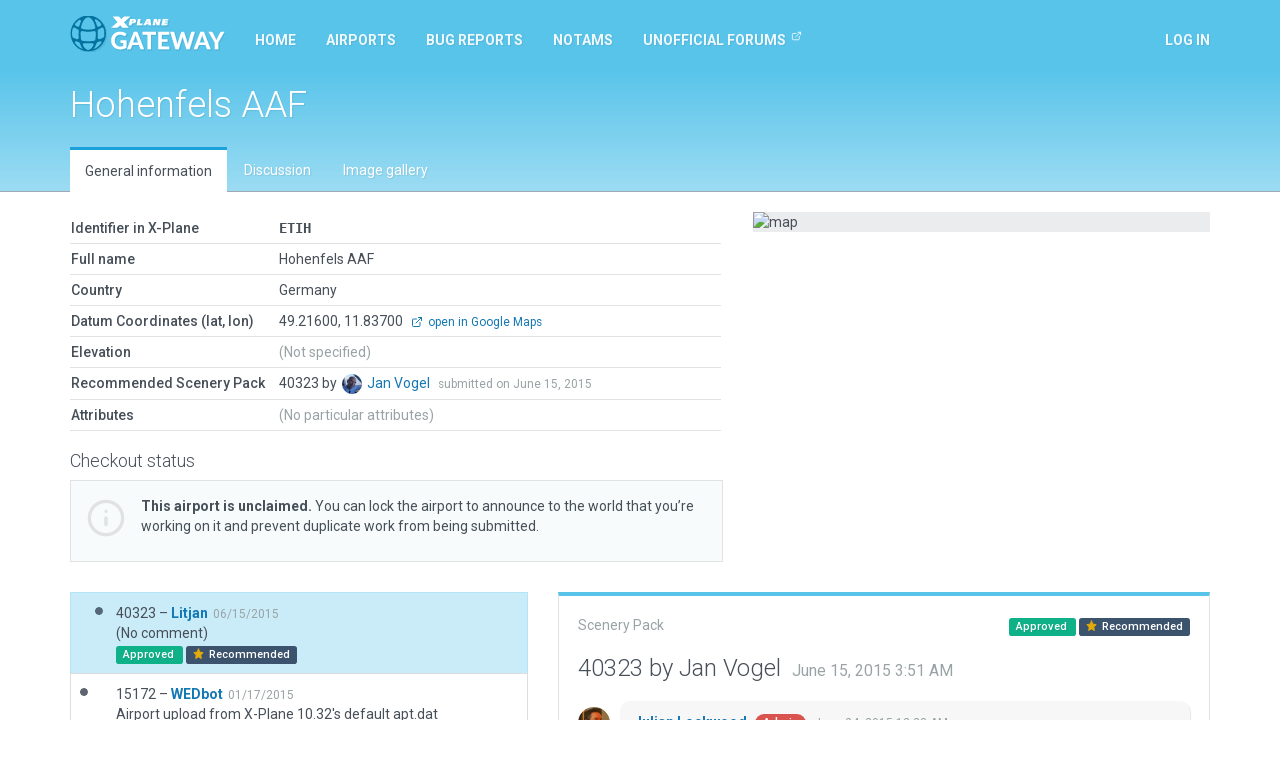

--- FILE ---
content_type: image/svg+xml
request_url: https://gateway.x-plane.com/build/feather-sprite.svg
body_size: 10256
content:
<svg xmlns="http://www.w3.org/2000/svg"><defs><symbol id="activity" viewBox="0 0 24 24"><polyline points="22 12 18 12 15 21 9 3 6 12 2 12"/></symbol><symbol id="airplay" viewBox="0 0 24 24"><path d="M5 17H4a2 2 0 0 1-2-2V5a2 2 0 0 1 2-2h16a2 2 0 0 1 2 2v10a2 2 0 0 1-2 2h-1"/><polygon points="12 15 17 21 7 21 12 15"/></symbol><symbol id="alert-circle" viewBox="0 0 24 24"><circle cx="12" cy="12" r="10"/><line x1="12" y1="8" x2="12" y2="12"/><line x1="12" y1="16" x2="12.01" y2="16"/></symbol><symbol id="alert-octagon" viewBox="0 0 24 24"><polygon points="7.86 2 16.14 2 22 7.86 22 16.14 16.14 22 7.86 22 2 16.14 2 7.86 7.86 2"/><line x1="12" y1="8" x2="12" y2="12"/><line x1="12" y1="16" x2="12.01" y2="16"/></symbol><symbol id="alert-triangle" viewBox="0 0 24 24"><path d="M10.29 3.86L1.82 18a2 2 0 0 0 1.71 3h16.94a2 2 0 0 0 1.71-3L13.71 3.86a2 2 0 0 0-3.42 0z"/><line x1="12" y1="9" x2="12" y2="13"/><line x1="12" y1="17" x2="12.01" y2="17"/></symbol><symbol id="align-center" viewBox="0 0 24 24"><line x1="18" y1="10" x2="6" y2="10"/><line x1="21" y1="6" x2="3" y2="6"/><line x1="21" y1="14" x2="3" y2="14"/><line x1="18" y1="18" x2="6" y2="18"/></symbol><symbol id="align-justify" viewBox="0 0 24 24"><line x1="21" y1="10" x2="3" y2="10"/><line x1="21" y1="6" x2="3" y2="6"/><line x1="21" y1="14" x2="3" y2="14"/><line x1="21" y1="18" x2="3" y2="18"/></symbol><symbol id="align-left" viewBox="0 0 24 24"><line x1="17" y1="10" x2="3" y2="10"/><line x1="21" y1="6" x2="3" y2="6"/><line x1="21" y1="14" x2="3" y2="14"/><line x1="17" y1="18" x2="3" y2="18"/></symbol><symbol id="align-right" viewBox="0 0 24 24"><line x1="21" y1="10" x2="7" y2="10"/><line x1="21" y1="6" x2="3" y2="6"/><line x1="21" y1="14" x2="3" y2="14"/><line x1="21" y1="18" x2="7" y2="18"/></symbol><symbol id="anchor" viewBox="0 0 24 24"><circle cx="12" cy="5" r="3"/><line x1="12" y1="22" x2="12" y2="8"/><path d="M5 12H2a10 10 0 0 0 20 0h-3"/></symbol><symbol id="aperture" viewBox="0 0 24 24"><circle cx="12" cy="12" r="10"/><line x1="14.31" y1="8" x2="20.05" y2="17.94"/><line x1="9.69" y1="8" x2="21.17" y2="8"/><line x1="7.38" y1="12" x2="13.12" y2="2.06"/><line x1="9.69" y1="16" x2="3.95" y2="6.06"/><line x1="14.31" y1="16" x2="2.83" y2="16"/><line x1="16.62" y1="12" x2="10.88" y2="21.94"/></symbol><symbol id="archive" viewBox="0 0 24 24"><polyline points="21 8 21 21 3 21 3 8"/><rect x="1" y="3" width="22" height="5"/><line x1="10" y1="12" x2="14" y2="12"/></symbol><symbol id="arrow-down-circle" viewBox="0 0 24 24"><circle cx="12" cy="12" r="10"/><polyline points="8 12 12 16 16 12"/><line x1="12" y1="8" x2="12" y2="16"/></symbol><symbol id="arrow-down-left" viewBox="0 0 24 24"><line x1="17" y1="7" x2="7" y2="17"/><polyline points="17 17 7 17 7 7"/></symbol><symbol id="arrow-down-right" viewBox="0 0 24 24"><line x1="7" y1="7" x2="17" y2="17"/><polyline points="17 7 17 17 7 17"/></symbol><symbol id="arrow-down" viewBox="0 0 24 24"><line x1="12" y1="5" x2="12" y2="19"/><polyline points="19 12 12 19 5 12"/></symbol><symbol id="arrow-left-circle" viewBox="0 0 24 24"><circle cx="12" cy="12" r="10"/><polyline points="12 8 8 12 12 16"/><line x1="16" y1="12" x2="8" y2="12"/></symbol><symbol id="arrow-left" viewBox="0 0 24 24"><line x1="19" y1="12" x2="5" y2="12"/><polyline points="12 19 5 12 12 5"/></symbol><symbol id="arrow-right-circle" viewBox="0 0 24 24"><circle cx="12" cy="12" r="10"/><polyline points="12 16 16 12 12 8"/><line x1="8" y1="12" x2="16" y2="12"/></symbol><symbol id="arrow-right" viewBox="0 0 24 24"><line x1="5" y1="12" x2="19" y2="12"/><polyline points="12 5 19 12 12 19"/></symbol><symbol id="arrow-up-circle" viewBox="0 0 24 24"><circle cx="12" cy="12" r="10"/><polyline points="16 12 12 8 8 12"/><line x1="12" y1="16" x2="12" y2="8"/></symbol><symbol id="arrow-up-left" viewBox="0 0 24 24"><line x1="17" y1="17" x2="7" y2="7"/><polyline points="7 17 7 7 17 7"/></symbol><symbol id="arrow-up-right" viewBox="0 0 24 24"><line x1="7" y1="17" x2="17" y2="7"/><polyline points="7 7 17 7 17 17"/></symbol><symbol id="arrow-up" viewBox="0 0 24 24"><line x1="12" y1="19" x2="12" y2="5"/><polyline points="5 12 12 5 19 12"/></symbol><symbol id="at-sign" viewBox="0 0 24 24"><circle cx="12" cy="12" r="4"/><path d="M16 8v5a3 3 0 0 0 6 0v-1a10 10 0 1 0-3.92 7.94"/></symbol><symbol id="award" viewBox="0 0 24 24"><circle cx="12" cy="8" r="7"/><polyline points="8.21 13.89 7 23 12 20 17 23 15.79 13.88"/></symbol><symbol id="bar-chart-2" viewBox="0 0 24 24"><line x1="18" y1="20" x2="18" y2="10"/><line x1="12" y1="20" x2="12" y2="4"/><line x1="6" y1="20" x2="6" y2="14"/></symbol><symbol id="bar-chart" viewBox="0 0 24 24"><line x1="12" y1="20" x2="12" y2="10"/><line x1="18" y1="20" x2="18" y2="4"/><line x1="6" y1="20" x2="6" y2="16"/></symbol><symbol id="battery-charging" viewBox="0 0 24 24"><path d="M5 18H3a2 2 0 0 1-2-2V8a2 2 0 0 1 2-2h3.19M15 6h2a2 2 0 0 1 2 2v8a2 2 0 0 1-2 2h-3.19"/><line x1="23" y1="13" x2="23" y2="11"/><polyline points="11 6 7 12 13 12 9 18"/></symbol><symbol id="battery" viewBox="0 0 24 24"><rect x="1" y="6" width="18" height="12" rx="2" ry="2"/><line x1="23" y1="13" x2="23" y2="11"/></symbol><symbol id="bell-off" viewBox="0 0 24 24"><path d="M13.73 21a2 2 0 0 1-3.46 0"/><path d="M18.63 13A17.89 17.89 0 0 1 18 8"/><path d="M6.26 6.26A5.86 5.86 0 0 0 6 8c0 7-3 9-3 9h14"/><path d="M18 8a6 6 0 0 0-9.33-5"/><line x1="1" y1="1" x2="23" y2="23"/></symbol><symbol id="bell" viewBox="0 0 24 24"><path d="M18 8A6 6 0 0 0 6 8c0 7-3 9-3 9h18s-3-2-3-9"/><path d="M13.73 21a2 2 0 0 1-3.46 0"/></symbol><symbol id="bluetooth" viewBox="0 0 24 24"><polyline points="6.5 6.5 17.5 17.5 12 23 12 1 17.5 6.5 6.5 17.5"/></symbol><symbol id="bold" viewBox="0 0 24 24"><path d="M6 4h8a4 4 0 0 1 4 4 4 4 0 0 1-4 4H6z"/><path d="M6 12h9a4 4 0 0 1 4 4 4 4 0 0 1-4 4H6z"/></symbol><symbol id="book-open" viewBox="0 0 24 24"><path d="M2 3h6a4 4 0 0 1 4 4v14a3 3 0 0 0-3-3H2z"/><path d="M22 3h-6a4 4 0 0 0-4 4v14a3 3 0 0 1 3-3h7z"/></symbol><symbol id="book" viewBox="0 0 24 24"><path d="M4 19.5A2.5 2.5 0 0 1 6.5 17H20"/><path d="M6.5 2H20v20H6.5A2.5 2.5 0 0 1 4 19.5v-15A2.5 2.5 0 0 1 6.5 2z"/></symbol><symbol id="bookmark" viewBox="0 0 24 24"><path d="M19 21l-7-5-7 5V5a2 2 0 0 1 2-2h10a2 2 0 0 1 2 2z"/></symbol><symbol id="box" viewBox="0 0 24 24"><path d="M21 16V8a2 2 0 0 0-1-1.73l-7-4a2 2 0 0 0-2 0l-7 4A2 2 0 0 0 3 8v8a2 2 0 0 0 1 1.73l7 4a2 2 0 0 0 2 0l7-4A2 2 0 0 0 21 16z"/><polyline points="3.27 6.96 12 12.01 20.73 6.96"/><line x1="12" y1="22.08" x2="12" y2="12"/></symbol><symbol id="briefcase" viewBox="0 0 24 24"><rect x="2" y="7" width="20" height="14" rx="2" ry="2"/><path d="M16 21V5a2 2 0 0 0-2-2h-4a2 2 0 0 0-2 2v16"/></symbol><symbol id="calendar" viewBox="0 0 24 24"><rect x="3" y="4" width="18" height="18" rx="2" ry="2"/><line x1="16" y1="2" x2="16" y2="6"/><line x1="8" y1="2" x2="8" y2="6"/><line x1="3" y1="10" x2="21" y2="10"/></symbol><symbol id="camera-off" viewBox="0 0 24 24"><line x1="1" y1="1" x2="23" y2="23"/><path d="M21 21H3a2 2 0 0 1-2-2V8a2 2 0 0 1 2-2h3m3-3h6l2 3h4a2 2 0 0 1 2 2v9.34m-7.72-2.06a4 4 0 1 1-5.56-5.56"/></symbol><symbol id="camera" viewBox="0 0 24 24"><path d="M23 19a2 2 0 0 1-2 2H3a2 2 0 0 1-2-2V8a2 2 0 0 1 2-2h4l2-3h6l2 3h4a2 2 0 0 1 2 2z"/><circle cx="12" cy="13" r="4"/></symbol><symbol id="cast" viewBox="0 0 24 24"><path d="M2 16.1A5 5 0 0 1 5.9 20M2 12.05A9 9 0 0 1 9.95 20M2 8V6a2 2 0 0 1 2-2h16a2 2 0 0 1 2 2v12a2 2 0 0 1-2 2h-6"/><line x1="2" y1="20" x2="2.01" y2="20"/></symbol><symbol id="check-circle" viewBox="0 0 24 24"><path d="M22 11.08V12a10 10 0 1 1-5.93-9.14"/><polyline points="22 4 12 14.01 9 11.01"/></symbol><symbol id="check-square" viewBox="0 0 24 24"><polyline points="9 11 12 14 22 4"/><path d="M21 12v7a2 2 0 0 1-2 2H5a2 2 0 0 1-2-2V5a2 2 0 0 1 2-2h11"/></symbol><symbol id="check" viewBox="0 0 24 24"><polyline points="20 6 9 17 4 12"/></symbol><symbol id="chevron-down" viewBox="0 0 24 24"><polyline points="6 9 12 15 18 9"/></symbol><symbol id="chevron-left" viewBox="0 0 24 24"><polyline points="15 18 9 12 15 6"/></symbol><symbol id="chevron-right" viewBox="0 0 24 24"><polyline points="9 18 15 12 9 6"/></symbol><symbol id="chevron-up" viewBox="0 0 24 24"><polyline points="18 15 12 9 6 15"/></symbol><symbol id="chevrons-down" viewBox="0 0 24 24"><polyline points="7 13 12 18 17 13"/><polyline points="7 6 12 11 17 6"/></symbol><symbol id="chevrons-left" viewBox="0 0 24 24"><polyline points="11 17 6 12 11 7"/><polyline points="18 17 13 12 18 7"/></symbol><symbol id="chevrons-right" viewBox="0 0 24 24"><polyline points="13 17 18 12 13 7"/><polyline points="6 17 11 12 6 7"/></symbol><symbol id="chevrons-up" viewBox="0 0 24 24"><polyline points="17 11 12 6 7 11"/><polyline points="17 18 12 13 7 18"/></symbol><symbol id="chrome" viewBox="0 0 24 24"><circle cx="12" cy="12" r="10"/><circle cx="12" cy="12" r="4"/><line x1="21.17" y1="8" x2="12" y2="8"/><line x1="3.95" y1="6.06" x2="8.54" y2="14"/><line x1="10.88" y1="21.94" x2="15.46" y2="14"/></symbol><symbol id="circle" viewBox="0 0 24 24"><circle cx="12" cy="12" r="10"/></symbol><symbol id="clipboard" viewBox="0 0 24 24"><path d="M16 4h2a2 2 0 0 1 2 2v14a2 2 0 0 1-2 2H6a2 2 0 0 1-2-2V6a2 2 0 0 1 2-2h2"/><rect x="8" y="2" width="8" height="4" rx="1" ry="1"/></symbol><symbol id="clock" viewBox="0 0 24 24"><circle cx="12" cy="12" r="10"/><polyline points="12 6 12 12 16 14"/></symbol><symbol id="cloud-drizzle" viewBox="0 0 24 24"><line x1="8" y1="19" x2="8" y2="21"/><line x1="8" y1="13" x2="8" y2="15"/><line x1="16" y1="19" x2="16" y2="21"/><line x1="16" y1="13" x2="16" y2="15"/><line x1="12" y1="21" x2="12" y2="23"/><line x1="12" y1="15" x2="12" y2="17"/><path d="M20 16.58A5 5 0 0 0 18 7h-1.26A8 8 0 1 0 4 15.25"/></symbol><symbol id="cloud-lightning" viewBox="0 0 24 24"><path d="M19 16.9A5 5 0 0 0 18 7h-1.26a8 8 0 1 0-11.62 9"/><polyline points="13 11 9 17 15 17 11 23"/></symbol><symbol id="cloud-off" viewBox="0 0 24 24"><path d="M22.61 16.95A5 5 0 0 0 18 10h-1.26a8 8 0 0 0-7.05-6M5 5a8 8 0 0 0 4 15h9a5 5 0 0 0 1.7-.3"/><line x1="1" y1="1" x2="23" y2="23"/></symbol><symbol id="cloud-rain" viewBox="0 0 24 24"><line x1="16" y1="13" x2="16" y2="21"/><line x1="8" y1="13" x2="8" y2="21"/><line x1="12" y1="15" x2="12" y2="23"/><path d="M20 16.58A5 5 0 0 0 18 7h-1.26A8 8 0 1 0 4 15.25"/></symbol><symbol id="cloud-snow" viewBox="0 0 24 24"><path d="M20 17.58A5 5 0 0 0 18 8h-1.26A8 8 0 1 0 4 16.25"/><line x1="8" y1="16" x2="8.01" y2="16"/><line x1="8" y1="20" x2="8.01" y2="20"/><line x1="12" y1="18" x2="12.01" y2="18"/><line x1="12" y1="22" x2="12.01" y2="22"/><line x1="16" y1="16" x2="16.01" y2="16"/><line x1="16" y1="20" x2="16.01" y2="20"/></symbol><symbol id="cloud" viewBox="0 0 24 24"><path d="M18 10h-1.26A8 8 0 1 0 9 20h9a5 5 0 0 0 0-10z"/></symbol><symbol id="code" viewBox="0 0 24 24"><polyline points="16 18 22 12 16 6"/><polyline points="8 6 2 12 8 18"/></symbol><symbol id="codepen" viewBox="0 0 24 24"><polygon points="12 2 22 8.5 22 15.5 12 22 2 15.5 2 8.5 12 2"/><line x1="12" y1="22" x2="12" y2="15.5"/><polyline points="22 8.5 12 15.5 2 8.5"/><polyline points="2 15.5 12 8.5 22 15.5"/><line x1="12" y1="2" x2="12" y2="8.5"/></symbol><symbol id="codesandbox" viewBox="0 0 24 24"><path d="M21 16V8a2 2 0 0 0-1-1.73l-7-4a2 2 0 0 0-2 0l-7 4A2 2 0 0 0 3 8v8a2 2 0 0 0 1 1.73l7 4a2 2 0 0 0 2 0l7-4A2 2 0 0 0 21 16z"/><polyline points="7.5 4.21 12 6.81 16.5 4.21"/><polyline points="7.5 19.79 7.5 14.6 3 12"/><polyline points="21 12 16.5 14.6 16.5 19.79"/><polyline points="3.27 6.96 12 12.01 20.73 6.96"/><line x1="12" y1="22.08" x2="12" y2="12"/></symbol><symbol id="coffee" viewBox="0 0 24 24"><path d="M18 8h1a4 4 0 0 1 0 8h-1"/><path d="M2 8h16v9a4 4 0 0 1-4 4H6a4 4 0 0 1-4-4V8z"/><line x1="6" y1="1" x2="6" y2="4"/><line x1="10" y1="1" x2="10" y2="4"/><line x1="14" y1="1" x2="14" y2="4"/></symbol><symbol id="columns" viewBox="0 0 24 24"><path d="M12 3h7a2 2 0 0 1 2 2v14a2 2 0 0 1-2 2h-7m0-18H5a2 2 0 0 0-2 2v14a2 2 0 0 0 2 2h7m0-18v18"/></symbol><symbol id="command" viewBox="0 0 24 24"><path d="M18 3a3 3 0 0 0-3 3v12a3 3 0 0 0 3 3 3 3 0 0 0 3-3 3 3 0 0 0-3-3H6a3 3 0 0 0-3 3 3 3 0 0 0 3 3 3 3 0 0 0 3-3V6a3 3 0 0 0-3-3 3 3 0 0 0-3 3 3 3 0 0 0 3 3h12a3 3 0 0 0 3-3 3 3 0 0 0-3-3z"/></symbol><symbol id="compass" viewBox="0 0 24 24"><circle cx="12" cy="12" r="10"/><polygon points="16.24 7.76 14.12 14.12 7.76 16.24 9.88 9.88 16.24 7.76"/></symbol><symbol id="copy" viewBox="0 0 24 24"><rect x="9" y="9" width="13" height="13" rx="2" ry="2"/><path d="M5 15H4a2 2 0 0 1-2-2V4a2 2 0 0 1 2-2h9a2 2 0 0 1 2 2v1"/></symbol><symbol id="corner-down-left" viewBox="0 0 24 24"><polyline points="9 10 4 15 9 20"/><path d="M20 4v7a4 4 0 0 1-4 4H4"/></symbol><symbol id="corner-down-right" viewBox="0 0 24 24"><polyline points="15 10 20 15 15 20"/><path d="M4 4v7a4 4 0 0 0 4 4h12"/></symbol><symbol id="corner-left-down" viewBox="0 0 24 24"><polyline points="14 15 9 20 4 15"/><path d="M20 4h-7a4 4 0 0 0-4 4v12"/></symbol><symbol id="corner-left-up" viewBox="0 0 24 24"><polyline points="14 9 9 4 4 9"/><path d="M20 20h-7a4 4 0 0 1-4-4V4"/></symbol><symbol id="corner-right-down" viewBox="0 0 24 24"><polyline points="10 15 15 20 20 15"/><path d="M4 4h7a4 4 0 0 1 4 4v12"/></symbol><symbol id="corner-right-up" viewBox="0 0 24 24"><polyline points="10 9 15 4 20 9"/><path d="M4 20h7a4 4 0 0 0 4-4V4"/></symbol><symbol id="corner-up-left" viewBox="0 0 24 24"><polyline points="9 14 4 9 9 4"/><path d="M20 20v-7a4 4 0 0 0-4-4H4"/></symbol><symbol id="corner-up-right" viewBox="0 0 24 24"><polyline points="15 14 20 9 15 4"/><path d="M4 20v-7a4 4 0 0 1 4-4h12"/></symbol><symbol id="cpu" viewBox="0 0 24 24"><rect x="4" y="4" width="16" height="16" rx="2" ry="2"/><rect x="9" y="9" width="6" height="6"/><line x1="9" y1="1" x2="9" y2="4"/><line x1="15" y1="1" x2="15" y2="4"/><line x1="9" y1="20" x2="9" y2="23"/><line x1="15" y1="20" x2="15" y2="23"/><line x1="20" y1="9" x2="23" y2="9"/><line x1="20" y1="14" x2="23" y2="14"/><line x1="1" y1="9" x2="4" y2="9"/><line x1="1" y1="14" x2="4" y2="14"/></symbol><symbol id="credit-card" viewBox="0 0 24 24"><rect x="1" y="4" width="22" height="16" rx="2" ry="2"/><line x1="1" y1="10" x2="23" y2="10"/></symbol><symbol id="crop" viewBox="0 0 24 24"><path d="M6.13 1L6 16a2 2 0 0 0 2 2h15"/><path d="M1 6.13L16 6a2 2 0 0 1 2 2v15"/></symbol><symbol id="crosshair" viewBox="0 0 24 24"><circle cx="12" cy="12" r="10"/><line x1="22" y1="12" x2="18" y2="12"/><line x1="6" y1="12" x2="2" y2="12"/><line x1="12" y1="6" x2="12" y2="2"/><line x1="12" y1="22" x2="12" y2="18"/></symbol><symbol id="database" viewBox="0 0 24 24"><ellipse cx="12" cy="5" rx="9" ry="3"/><path d="M21 12c0 1.66-4 3-9 3s-9-1.34-9-3"/><path d="M3 5v14c0 1.66 4 3 9 3s9-1.34 9-3V5"/></symbol><symbol id="delete" viewBox="0 0 24 24"><path d="M21 4H8l-7 8 7 8h13a2 2 0 0 0 2-2V6a2 2 0 0 0-2-2z"/><line x1="18" y1="9" x2="12" y2="15"/><line x1="12" y1="9" x2="18" y2="15"/></symbol><symbol id="disc" viewBox="0 0 24 24"><circle cx="12" cy="12" r="10"/><circle cx="12" cy="12" r="3"/></symbol><symbol id="dollar-sign" viewBox="0 0 24 24"><line x1="12" y1="1" x2="12" y2="23"/><path d="M17 5H9.5a3.5 3.5 0 0 0 0 7h5a3.5 3.5 0 0 1 0 7H6"/></symbol><symbol id="download-cloud" viewBox="0 0 24 24"><polyline points="8 17 12 21 16 17"/><line x1="12" y1="12" x2="12" y2="21"/><path d="M20.88 18.09A5 5 0 0 0 18 9h-1.26A8 8 0 1 0 3 16.29"/></symbol><symbol id="download" viewBox="0 0 24 24"><path d="M21 15v4a2 2 0 0 1-2 2H5a2 2 0 0 1-2-2v-4"/><polyline points="7 10 12 15 17 10"/><line x1="12" y1="15" x2="12" y2="3"/></symbol><symbol id="droplet" viewBox="0 0 24 24"><path d="M12 2.69l5.66 5.66a8 8 0 1 1-11.31 0z"/></symbol><symbol id="edit-2" viewBox="0 0 24 24"><path d="M17 3a2.828 2.828 0 1 1 4 4L7.5 20.5 2 22l1.5-5.5L17 3z"/></symbol><symbol id="edit-3" viewBox="0 0 24 24"><path d="M12 20h9"/><path d="M16.5 3.5a2.121 2.121 0 0 1 3 3L7 19l-4 1 1-4L16.5 3.5z"/></symbol><symbol id="edit" viewBox="0 0 24 24"><path d="M11 4H4a2 2 0 0 0-2 2v14a2 2 0 0 0 2 2h14a2 2 0 0 0 2-2v-7"/><path d="M18.5 2.5a2.121 2.121 0 0 1 3 3L12 15l-4 1 1-4 9.5-9.5z"/></symbol><symbol id="external-link" viewBox="0 0 24 24"><path d="M18 13v6a2 2 0 0 1-2 2H5a2 2 0 0 1-2-2V8a2 2 0 0 1 2-2h6"/><polyline points="15 3 21 3 21 9"/><line x1="10" y1="14" x2="21" y2="3"/></symbol><symbol id="eye-off" viewBox="0 0 24 24"><path d="M17.94 17.94A10.07 10.07 0 0 1 12 20c-7 0-11-8-11-8a18.45 18.45 0 0 1 5.06-5.94M9.9 4.24A9.12 9.12 0 0 1 12 4c7 0 11 8 11 8a18.5 18.5 0 0 1-2.16 3.19m-6.72-1.07a3 3 0 1 1-4.24-4.24"/><line x1="1" y1="1" x2="23" y2="23"/></symbol><symbol id="eye" viewBox="0 0 24 24"><path d="M1 12s4-8 11-8 11 8 11 8-4 8-11 8-11-8-11-8z"/><circle cx="12" cy="12" r="3"/></symbol><symbol id="facebook" viewBox="0 0 24 24"><path d="M18 2h-3a5 5 0 0 0-5 5v3H7v4h3v8h4v-8h3l1-4h-4V7a1 1 0 0 1 1-1h3z"/></symbol><symbol id="fast-forward" viewBox="0 0 24 24"><polygon points="13 19 22 12 13 5 13 19"/><polygon points="2 19 11 12 2 5 2 19"/></symbol><symbol id="feather" viewBox="0 0 24 24"><path d="M20.24 12.24a6 6 0 0 0-8.49-8.49L5 10.5V19h8.5z"/><line x1="16" y1="8" x2="2" y2="22"/><line x1="17.5" y1="15" x2="9" y2="15"/></symbol><symbol id="figma" viewBox="0 0 24 24"><path d="M5 5.5A3.5 3.5 0 0 1 8.5 2H12v7H8.5A3.5 3.5 0 0 1 5 5.5z"/><path d="M12 2h3.5a3.5 3.5 0 1 1 0 7H12V2z"/><path d="M12 12.5a3.5 3.5 0 1 1 7 0 3.5 3.5 0 1 1-7 0z"/><path d="M5 19.5A3.5 3.5 0 0 1 8.5 16H12v3.5a3.5 3.5 0 1 1-7 0z"/><path d="M5 12.5A3.5 3.5 0 0 1 8.5 9H12v7H8.5A3.5 3.5 0 0 1 5 12.5z"/></symbol><symbol id="file-minus" viewBox="0 0 24 24"><path d="M14 2H6a2 2 0 0 0-2 2v16a2 2 0 0 0 2 2h12a2 2 0 0 0 2-2V8z"/><polyline points="14 2 14 8 20 8"/><line x1="9" y1="15" x2="15" y2="15"/></symbol><symbol id="file-plus" viewBox="0 0 24 24"><path d="M14 2H6a2 2 0 0 0-2 2v16a2 2 0 0 0 2 2h12a2 2 0 0 0 2-2V8z"/><polyline points="14 2 14 8 20 8"/><line x1="12" y1="18" x2="12" y2="12"/><line x1="9" y1="15" x2="15" y2="15"/></symbol><symbol id="file-text" viewBox="0 0 24 24"><path d="M14 2H6a2 2 0 0 0-2 2v16a2 2 0 0 0 2 2h12a2 2 0 0 0 2-2V8z"/><polyline points="14 2 14 8 20 8"/><line x1="16" y1="13" x2="8" y2="13"/><line x1="16" y1="17" x2="8" y2="17"/><polyline points="10 9 9 9 8 9"/></symbol><symbol id="file" viewBox="0 0 24 24"><path d="M13 2H6a2 2 0 0 0-2 2v16a2 2 0 0 0 2 2h12a2 2 0 0 0 2-2V9z"/><polyline points="13 2 13 9 20 9"/></symbol><symbol id="film" viewBox="0 0 24 24"><rect x="2" y="2" width="20" height="20" rx="2.18" ry="2.18"/><line x1="7" y1="2" x2="7" y2="22"/><line x1="17" y1="2" x2="17" y2="22"/><line x1="2" y1="12" x2="22" y2="12"/><line x1="2" y1="7" x2="7" y2="7"/><line x1="2" y1="17" x2="7" y2="17"/><line x1="17" y1="17" x2="22" y2="17"/><line x1="17" y1="7" x2="22" y2="7"/></symbol><symbol id="filter" viewBox="0 0 24 24"><polygon points="22 3 2 3 10 12.46 10 19 14 21 14 12.46 22 3"/></symbol><symbol id="flag" viewBox="0 0 24 24"><path d="M4 15s1-1 4-1 5 2 8 2 4-1 4-1V3s-1 1-4 1-5-2-8-2-4 1-4 1z"/><line x1="4" y1="22" x2="4" y2="15"/></symbol><symbol id="folder-minus" viewBox="0 0 24 24"><path d="M22 19a2 2 0 0 1-2 2H4a2 2 0 0 1-2-2V5a2 2 0 0 1 2-2h5l2 3h9a2 2 0 0 1 2 2z"/><line x1="9" y1="14" x2="15" y2="14"/></symbol><symbol id="folder-plus" viewBox="0 0 24 24"><path d="M22 19a2 2 0 0 1-2 2H4a2 2 0 0 1-2-2V5a2 2 0 0 1 2-2h5l2 3h9a2 2 0 0 1 2 2z"/><line x1="12" y1="11" x2="12" y2="17"/><line x1="9" y1="14" x2="15" y2="14"/></symbol><symbol id="folder" viewBox="0 0 24 24"><path d="M22 19a2 2 0 0 1-2 2H4a2 2 0 0 1-2-2V5a2 2 0 0 1 2-2h5l2 3h9a2 2 0 0 1 2 2z"/></symbol><symbol id="framer" viewBox="0 0 24 24"><path d="M5 16V9h14V2H5l14 14h-7m-7 0l7 7v-7m-7 0h7"/></symbol><symbol id="frown" viewBox="0 0 24 24"><circle cx="12" cy="12" r="10"/><path d="M16 16s-1.5-2-4-2-4 2-4 2"/><line x1="9" y1="9" x2="9.01" y2="9"/><line x1="15" y1="9" x2="15.01" y2="9"/></symbol><symbol id="gift" viewBox="0 0 24 24"><polyline points="20 12 20 22 4 22 4 12"/><rect x="2" y="7" width="20" height="5"/><line x1="12" y1="22" x2="12" y2="7"/><path d="M12 7H7.5a2.5 2.5 0 0 1 0-5C11 2 12 7 12 7z"/><path d="M12 7h4.5a2.5 2.5 0 0 0 0-5C13 2 12 7 12 7z"/></symbol><symbol id="git-branch" viewBox="0 0 24 24"><line x1="6" y1="3" x2="6" y2="15"/><circle cx="18" cy="6" r="3"/><circle cx="6" cy="18" r="3"/><path d="M18 9a9 9 0 0 1-9 9"/></symbol><symbol id="git-commit" viewBox="0 0 24 24"><circle cx="12" cy="12" r="4"/><line x1="1.05" y1="12" x2="7" y2="12"/><line x1="17.01" y1="12" x2="22.96" y2="12"/></symbol><symbol id="git-merge" viewBox="0 0 24 24"><circle cx="18" cy="18" r="3"/><circle cx="6" cy="6" r="3"/><path d="M6 21V9a9 9 0 0 0 9 9"/></symbol><symbol id="git-pull-request" viewBox="0 0 24 24"><circle cx="18" cy="18" r="3"/><circle cx="6" cy="6" r="3"/><path d="M13 6h3a2 2 0 0 1 2 2v7"/><line x1="6" y1="9" x2="6" y2="21"/></symbol><symbol id="github" viewBox="0 0 24 24"><path d="M9 19c-5 1.5-5-2.5-7-3m14 6v-3.87a3.37 3.37 0 0 0-.94-2.61c3.14-.35 6.44-1.54 6.44-7A5.44 5.44 0 0 0 20 4.77 5.07 5.07 0 0 0 19.91 1S18.73.65 16 2.48a13.38 13.38 0 0 0-7 0C6.27.65 5.09 1 5.09 1A5.07 5.07 0 0 0 5 4.77a5.44 5.44 0 0 0-1.5 3.78c0 5.42 3.3 6.61 6.44 7A3.37 3.37 0 0 0 9 18.13V22"/></symbol><symbol id="gitlab" viewBox="0 0 24 24"><path d="M22.65 14.39L12 22.13 1.35 14.39a.84.84 0 0 1-.3-.94l1.22-3.78 2.44-7.51A.42.42 0 0 1 4.82 2a.43.43 0 0 1 .58 0 .42.42 0 0 1 .11.18l2.44 7.49h8.1l2.44-7.51A.42.42 0 0 1 18.6 2a.43.43 0 0 1 .58 0 .42.42 0 0 1 .11.18l2.44 7.51L23 13.45a.84.84 0 0 1-.35.94z"/></symbol><symbol id="globe" viewBox="0 0 24 24"><circle cx="12" cy="12" r="10"/><line x1="2" y1="12" x2="22" y2="12"/><path d="M12 2a15.3 15.3 0 0 1 4 10 15.3 15.3 0 0 1-4 10 15.3 15.3 0 0 1-4-10 15.3 15.3 0 0 1 4-10z"/></symbol><symbol id="grid" viewBox="0 0 24 24"><rect x="3" y="3" width="7" height="7"/><rect x="14" y="3" width="7" height="7"/><rect x="14" y="14" width="7" height="7"/><rect x="3" y="14" width="7" height="7"/></symbol><symbol id="hard-drive" viewBox="0 0 24 24"><line x1="22" y1="12" x2="2" y2="12"/><path d="M5.45 5.11L2 12v6a2 2 0 0 0 2 2h16a2 2 0 0 0 2-2v-6l-3.45-6.89A2 2 0 0 0 16.76 4H7.24a2 2 0 0 0-1.79 1.11z"/><line x1="6" y1="16" x2="6.01" y2="16"/><line x1="10" y1="16" x2="10.01" y2="16"/></symbol><symbol id="hash" viewBox="0 0 24 24"><line x1="4" y1="9" x2="20" y2="9"/><line x1="4" y1="15" x2="20" y2="15"/><line x1="10" y1="3" x2="8" y2="21"/><line x1="16" y1="3" x2="14" y2="21"/></symbol><symbol id="headphones" viewBox="0 0 24 24"><path d="M3 18v-6a9 9 0 0 1 18 0v6"/><path d="M21 19a2 2 0 0 1-2 2h-1a2 2 0 0 1-2-2v-3a2 2 0 0 1 2-2h3zM3 19a2 2 0 0 0 2 2h1a2 2 0 0 0 2-2v-3a2 2 0 0 0-2-2H3z"/></symbol><symbol id="heart" viewBox="0 0 24 24"><path d="M20.84 4.61a5.5 5.5 0 0 0-7.78 0L12 5.67l-1.06-1.06a5.5 5.5 0 0 0-7.78 7.78l1.06 1.06L12 21.23l7.78-7.78 1.06-1.06a5.5 5.5 0 0 0 0-7.78z"/></symbol><symbol id="help-circle" viewBox="0 0 24 24"><circle cx="12" cy="12" r="10"/><path d="M9.09 9a3 3 0 0 1 5.83 1c0 2-3 3-3 3"/><line x1="12" y1="17" x2="12.01" y2="17"/></symbol><symbol id="hexagon" viewBox="0 0 24 24"><path d="M21 16V8a2 2 0 0 0-1-1.73l-7-4a2 2 0 0 0-2 0l-7 4A2 2 0 0 0 3 8v8a2 2 0 0 0 1 1.73l7 4a2 2 0 0 0 2 0l7-4A2 2 0 0 0 21 16z"/></symbol><symbol id="home" viewBox="0 0 24 24"><path d="M3 9l9-7 9 7v11a2 2 0 0 1-2 2H5a2 2 0 0 1-2-2z"/><polyline points="9 22 9 12 15 12 15 22"/></symbol><symbol id="image" viewBox="0 0 24 24"><rect x="3" y="3" width="18" height="18" rx="2" ry="2"/><circle cx="8.5" cy="8.5" r="1.5"/><polyline points="21 15 16 10 5 21"/></symbol><symbol id="inbox" viewBox="0 0 24 24"><polyline points="22 12 16 12 14 15 10 15 8 12 2 12"/><path d="M5.45 5.11L2 12v6a2 2 0 0 0 2 2h16a2 2 0 0 0 2-2v-6l-3.45-6.89A2 2 0 0 0 16.76 4H7.24a2 2 0 0 0-1.79 1.11z"/></symbol><symbol id="info" viewBox="0 0 24 24"><circle cx="12" cy="12" r="10"/><line x1="12" y1="16" x2="12" y2="12"/><line x1="12" y1="8" x2="12.01" y2="8"/></symbol><symbol id="instagram" viewBox="0 0 24 24"><rect x="2" y="2" width="20" height="20" rx="5" ry="5"/><path d="M16 11.37A4 4 0 1 1 12.63 8 4 4 0 0 1 16 11.37z"/><line x1="17.5" y1="6.5" x2="17.51" y2="6.5"/></symbol><symbol id="italic" viewBox="0 0 24 24"><line x1="19" y1="4" x2="10" y2="4"/><line x1="14" y1="20" x2="5" y2="20"/><line x1="15" y1="4" x2="9" y2="20"/></symbol><symbol id="key" viewBox="0 0 24 24"><path d="M21 2l-2 2m-7.61 7.61a5.5 5.5 0 1 1-7.778 7.778 5.5 5.5 0 0 1 7.777-7.777zm0 0L15.5 7.5m0 0l3 3L22 7l-3-3m-3.5 3.5L19 4"/></symbol><symbol id="layers" viewBox="0 0 24 24"><polygon points="12 2 2 7 12 12 22 7 12 2"/><polyline points="2 17 12 22 22 17"/><polyline points="2 12 12 17 22 12"/></symbol><symbol id="layout" viewBox="0 0 24 24"><rect x="3" y="3" width="18" height="18" rx="2" ry="2"/><line x1="3" y1="9" x2="21" y2="9"/><line x1="9" y1="21" x2="9" y2="9"/></symbol><symbol id="life-buoy" viewBox="0 0 24 24"><circle cx="12" cy="12" r="10"/><circle cx="12" cy="12" r="4"/><line x1="4.93" y1="4.93" x2="9.17" y2="9.17"/><line x1="14.83" y1="14.83" x2="19.07" y2="19.07"/><line x1="14.83" y1="9.17" x2="19.07" y2="4.93"/><line x1="14.83" y1="9.17" x2="18.36" y2="5.64"/><line x1="4.93" y1="19.07" x2="9.17" y2="14.83"/></symbol><symbol id="link-2" viewBox="0 0 24 24"><path d="M15 7h3a5 5 0 0 1 5 5 5 5 0 0 1-5 5h-3m-6 0H6a5 5 0 0 1-5-5 5 5 0 0 1 5-5h3"/><line x1="8" y1="12" x2="16" y2="12"/></symbol><symbol id="link" viewBox="0 0 24 24"><path d="M10 13a5 5 0 0 0 7.54.54l3-3a5 5 0 0 0-7.07-7.07l-1.72 1.71"/><path d="M14 11a5 5 0 0 0-7.54-.54l-3 3a5 5 0 0 0 7.07 7.07l1.71-1.71"/></symbol><symbol id="linkedin" viewBox="0 0 24 24"><path d="M16 8a6 6 0 0 1 6 6v7h-4v-7a2 2 0 0 0-2-2 2 2 0 0 0-2 2v7h-4v-7a6 6 0 0 1 6-6z"/><rect x="2" y="9" width="4" height="12"/><circle cx="4" cy="4" r="2"/></symbol><symbol id="list" viewBox="0 0 24 24"><line x1="8" y1="6" x2="21" y2="6"/><line x1="8" y1="12" x2="21" y2="12"/><line x1="8" y1="18" x2="21" y2="18"/><line x1="3" y1="6" x2="3.01" y2="6"/><line x1="3" y1="12" x2="3.01" y2="12"/><line x1="3" y1="18" x2="3.01" y2="18"/></symbol><symbol id="loader" viewBox="0 0 24 24"><line x1="12" y1="2" x2="12" y2="6"/><line x1="12" y1="18" x2="12" y2="22"/><line x1="4.93" y1="4.93" x2="7.76" y2="7.76"/><line x1="16.24" y1="16.24" x2="19.07" y2="19.07"/><line x1="2" y1="12" x2="6" y2="12"/><line x1="18" y1="12" x2="22" y2="12"/><line x1="4.93" y1="19.07" x2="7.76" y2="16.24"/><line x1="16.24" y1="7.76" x2="19.07" y2="4.93"/></symbol><symbol id="lock" viewBox="0 0 24 24"><rect x="3" y="11" width="18" height="11" rx="2" ry="2"/><path d="M7 11V7a5 5 0 0 1 10 0v4"/></symbol><symbol id="log-in" viewBox="0 0 24 24"><path d="M15 3h4a2 2 0 0 1 2 2v14a2 2 0 0 1-2 2h-4"/><polyline points="10 17 15 12 10 7"/><line x1="15" y1="12" x2="3" y2="12"/></symbol><symbol id="log-out" viewBox="0 0 24 24"><path d="M9 21H5a2 2 0 0 1-2-2V5a2 2 0 0 1 2-2h4"/><polyline points="16 17 21 12 16 7"/><line x1="21" y1="12" x2="9" y2="12"/></symbol><symbol id="mail" viewBox="0 0 24 24"><path d="M4 4h16c1.1 0 2 .9 2 2v12c0 1.1-.9 2-2 2H4c-1.1 0-2-.9-2-2V6c0-1.1.9-2 2-2z"/><polyline points="22,6 12,13 2,6"/></symbol><symbol id="map-pin" viewBox="0 0 24 24"><path d="M21 10c0 7-9 13-9 13s-9-6-9-13a9 9 0 0 1 18 0z"/><circle cx="12" cy="10" r="3"/></symbol><symbol id="map" viewBox="0 0 24 24"><polygon points="1 6 1 22 8 18 16 22 23 18 23 2 16 6 8 2 1 6"/><line x1="8" y1="2" x2="8" y2="18"/><line x1="16" y1="6" x2="16" y2="22"/></symbol><symbol id="maximize-2" viewBox="0 0 24 24"><polyline points="15 3 21 3 21 9"/><polyline points="9 21 3 21 3 15"/><line x1="21" y1="3" x2="14" y2="10"/><line x1="3" y1="21" x2="10" y2="14"/></symbol><symbol id="maximize" viewBox="0 0 24 24"><path d="M8 3H5a2 2 0 0 0-2 2v3m18 0V5a2 2 0 0 0-2-2h-3m0 18h3a2 2 0 0 0 2-2v-3M3 16v3a2 2 0 0 0 2 2h3"/></symbol><symbol id="meh" viewBox="0 0 24 24"><circle cx="12" cy="12" r="10"/><line x1="8" y1="15" x2="16" y2="15"/><line x1="9" y1="9" x2="9.01" y2="9"/><line x1="15" y1="9" x2="15.01" y2="9"/></symbol><symbol id="menu" viewBox="0 0 24 24"><line x1="3" y1="12" x2="21" y2="12"/><line x1="3" y1="6" x2="21" y2="6"/><line x1="3" y1="18" x2="21" y2="18"/></symbol><symbol id="message-circle" viewBox="0 0 24 24"><path d="M21 11.5a8.38 8.38 0 0 1-.9 3.8 8.5 8.5 0 0 1-7.6 4.7 8.38 8.38 0 0 1-3.8-.9L3 21l1.9-5.7a8.38 8.38 0 0 1-.9-3.8 8.5 8.5 0 0 1 4.7-7.6 8.38 8.38 0 0 1 3.8-.9h.5a8.48 8.48 0 0 1 8 8v.5z"/></symbol><symbol id="message-square" viewBox="0 0 24 24"><path d="M21 15a2 2 0 0 1-2 2H7l-4 4V5a2 2 0 0 1 2-2h14a2 2 0 0 1 2 2z"/></symbol><symbol id="mic-off" viewBox="0 0 24 24"><line x1="1" y1="1" x2="23" y2="23"/><path d="M9 9v3a3 3 0 0 0 5.12 2.12M15 9.34V4a3 3 0 0 0-5.94-.6"/><path d="M17 16.95A7 7 0 0 1 5 12v-2m14 0v2a7 7 0 0 1-.11 1.23"/><line x1="12" y1="19" x2="12" y2="23"/><line x1="8" y1="23" x2="16" y2="23"/></symbol><symbol id="mic" viewBox="0 0 24 24"><path d="M12 1a3 3 0 0 0-3 3v8a3 3 0 0 0 6 0V4a3 3 0 0 0-3-3z"/><path d="M19 10v2a7 7 0 0 1-14 0v-2"/><line x1="12" y1="19" x2="12" y2="23"/><line x1="8" y1="23" x2="16" y2="23"/></symbol><symbol id="minimize-2" viewBox="0 0 24 24"><polyline points="4 14 10 14 10 20"/><polyline points="20 10 14 10 14 4"/><line x1="14" y1="10" x2="21" y2="3"/><line x1="3" y1="21" x2="10" y2="14"/></symbol><symbol id="minimize" viewBox="0 0 24 24"><path d="M8 3v3a2 2 0 0 1-2 2H3m18 0h-3a2 2 0 0 1-2-2V3m0 18v-3a2 2 0 0 1 2-2h3M3 16h3a2 2 0 0 1 2 2v3"/></symbol><symbol id="minus-circle" viewBox="0 0 24 24"><circle cx="12" cy="12" r="10"/><line x1="8" y1="12" x2="16" y2="12"/></symbol><symbol id="minus-square" viewBox="0 0 24 24"><rect x="3" y="3" width="18" height="18" rx="2" ry="2"/><line x1="8" y1="12" x2="16" y2="12"/></symbol><symbol id="minus" viewBox="0 0 24 24"><line x1="5" y1="12" x2="19" y2="12"/></symbol><symbol id="monitor" viewBox="0 0 24 24"><rect x="2" y="3" width="20" height="14" rx="2" ry="2"/><line x1="8" y1="21" x2="16" y2="21"/><line x1="12" y1="17" x2="12" y2="21"/></symbol><symbol id="moon" viewBox="0 0 24 24"><path d="M21 12.79A9 9 0 1 1 11.21 3 7 7 0 0 0 21 12.79z"/></symbol><symbol id="more-horizontal" viewBox="0 0 24 24"><circle cx="12" cy="12" r="1"/><circle cx="19" cy="12" r="1"/><circle cx="5" cy="12" r="1"/></symbol><symbol id="more-vertical" viewBox="0 0 24 24"><circle cx="12" cy="12" r="1"/><circle cx="12" cy="5" r="1"/><circle cx="12" cy="19" r="1"/></symbol><symbol id="mouse-pointer" viewBox="0 0 24 24"><path d="M3 3l7.07 16.97 2.51-7.39 7.39-2.51L3 3z"/><path d="M13 13l6 6"/></symbol><symbol id="move" viewBox="0 0 24 24"><polyline points="5 9 2 12 5 15"/><polyline points="9 5 12 2 15 5"/><polyline points="15 19 12 22 9 19"/><polyline points="19 9 22 12 19 15"/><line x1="2" y1="12" x2="22" y2="12"/><line x1="12" y1="2" x2="12" y2="22"/></symbol><symbol id="music" viewBox="0 0 24 24"><path d="M9 18V5l12-2v13"/><circle cx="6" cy="18" r="3"/><circle cx="18" cy="16" r="3"/></symbol><symbol id="navigation-2" viewBox="0 0 24 24"><polygon points="12 2 19 21 12 17 5 21 12 2"/></symbol><symbol id="navigation" viewBox="0 0 24 24"><polygon points="3 11 22 2 13 21 11 13 3 11"/></symbol><symbol id="octagon" viewBox="0 0 24 24"><polygon points="7.86 2 16.14 2 22 7.86 22 16.14 16.14 22 7.86 22 2 16.14 2 7.86 7.86 2"/></symbol><symbol id="package" viewBox="0 0 24 24"><line x1="16.5" y1="9.4" x2="7.5" y2="4.21"/><path d="M21 16V8a2 2 0 0 0-1-1.73l-7-4a2 2 0 0 0-2 0l-7 4A2 2 0 0 0 3 8v8a2 2 0 0 0 1 1.73l7 4a2 2 0 0 0 2 0l7-4A2 2 0 0 0 21 16z"/><polyline points="3.27 6.96 12 12.01 20.73 6.96"/><line x1="12" y1="22.08" x2="12" y2="12"/></symbol><symbol id="paperclip" viewBox="0 0 24 24"><path d="M21.44 11.05l-9.19 9.19a6 6 0 0 1-8.49-8.49l9.19-9.19a4 4 0 0 1 5.66 5.66l-9.2 9.19a2 2 0 0 1-2.83-2.83l8.49-8.48"/></symbol><symbol id="pause-circle" viewBox="0 0 24 24"><circle cx="12" cy="12" r="10"/><line x1="10" y1="15" x2="10" y2="9"/><line x1="14" y1="15" x2="14" y2="9"/></symbol><symbol id="pause" viewBox="0 0 24 24"><rect x="6" y="4" width="4" height="16"/><rect x="14" y="4" width="4" height="16"/></symbol><symbol id="pen-tool" viewBox="0 0 24 24"><path d="M12 19l7-7 3 3-7 7-3-3z"/><path d="M18 13l-1.5-7.5L2 2l3.5 14.5L13 18l5-5z"/><path d="M2 2l7.586 7.586"/><circle cx="11" cy="11" r="2"/></symbol><symbol id="percent" viewBox="0 0 24 24"><line x1="19" y1="5" x2="5" y2="19"/><circle cx="6.5" cy="6.5" r="2.5"/><circle cx="17.5" cy="17.5" r="2.5"/></symbol><symbol id="phone-call" viewBox="0 0 24 24"><path d="M15.05 5A5 5 0 0 1 19 8.95M15.05 1A9 9 0 0 1 23 8.94m-1 7.98v3a2 2 0 0 1-2.18 2 19.79 19.79 0 0 1-8.63-3.07 19.5 19.5 0 0 1-6-6 19.79 19.79 0 0 1-3.07-8.67A2 2 0 0 1 4.11 2h3a2 2 0 0 1 2 1.72 12.84 12.84 0 0 0 .7 2.81 2 2 0 0 1-.45 2.11L8.09 9.91a16 16 0 0 0 6 6l1.27-1.27a2 2 0 0 1 2.11-.45 12.84 12.84 0 0 0 2.81.7A2 2 0 0 1 22 16.92z"/></symbol><symbol id="phone-forwarded" viewBox="0 0 24 24"><polyline points="19 1 23 5 19 9"/><line x1="15" y1="5" x2="23" y2="5"/><path d="M22 16.92v3a2 2 0 0 1-2.18 2 19.79 19.79 0 0 1-8.63-3.07 19.5 19.5 0 0 1-6-6 19.79 19.79 0 0 1-3.07-8.67A2 2 0 0 1 4.11 2h3a2 2 0 0 1 2 1.72 12.84 12.84 0 0 0 .7 2.81 2 2 0 0 1-.45 2.11L8.09 9.91a16 16 0 0 0 6 6l1.27-1.27a2 2 0 0 1 2.11-.45 12.84 12.84 0 0 0 2.81.7A2 2 0 0 1 22 16.92z"/></symbol><symbol id="phone-incoming" viewBox="0 0 24 24"><polyline points="16 2 16 8 22 8"/><line x1="23" y1="1" x2="16" y2="8"/><path d="M22 16.92v3a2 2 0 0 1-2.18 2 19.79 19.79 0 0 1-8.63-3.07 19.5 19.5 0 0 1-6-6 19.79 19.79 0 0 1-3.07-8.67A2 2 0 0 1 4.11 2h3a2 2 0 0 1 2 1.72 12.84 12.84 0 0 0 .7 2.81 2 2 0 0 1-.45 2.11L8.09 9.91a16 16 0 0 0 6 6l1.27-1.27a2 2 0 0 1 2.11-.45 12.84 12.84 0 0 0 2.81.7A2 2 0 0 1 22 16.92z"/></symbol><symbol id="phone-missed" viewBox="0 0 24 24"><line x1="23" y1="1" x2="17" y2="7"/><line x1="17" y1="1" x2="23" y2="7"/><path d="M22 16.92v3a2 2 0 0 1-2.18 2 19.79 19.79 0 0 1-8.63-3.07 19.5 19.5 0 0 1-6-6 19.79 19.79 0 0 1-3.07-8.67A2 2 0 0 1 4.11 2h3a2 2 0 0 1 2 1.72 12.84 12.84 0 0 0 .7 2.81 2 2 0 0 1-.45 2.11L8.09 9.91a16 16 0 0 0 6 6l1.27-1.27a2 2 0 0 1 2.11-.45 12.84 12.84 0 0 0 2.81.7A2 2 0 0 1 22 16.92z"/></symbol><symbol id="phone-off" viewBox="0 0 24 24"><path d="M10.68 13.31a16 16 0 0 0 3.41 2.6l1.27-1.27a2 2 0 0 1 2.11-.45 12.84 12.84 0 0 0 2.81.7 2 2 0 0 1 1.72 2v3a2 2 0 0 1-2.18 2 19.79 19.79 0 0 1-8.63-3.07 19.42 19.42 0 0 1-3.33-2.67m-2.67-3.34a19.79 19.79 0 0 1-3.07-8.63A2 2 0 0 1 4.11 2h3a2 2 0 0 1 2 1.72 12.84 12.84 0 0 0 .7 2.81 2 2 0 0 1-.45 2.11L8.09 9.91"/><line x1="23" y1="1" x2="1" y2="23"/></symbol><symbol id="phone-outgoing" viewBox="0 0 24 24"><polyline points="23 7 23 1 17 1"/><line x1="16" y1="8" x2="23" y2="1"/><path d="M22 16.92v3a2 2 0 0 1-2.18 2 19.79 19.79 0 0 1-8.63-3.07 19.5 19.5 0 0 1-6-6 19.79 19.79 0 0 1-3.07-8.67A2 2 0 0 1 4.11 2h3a2 2 0 0 1 2 1.72 12.84 12.84 0 0 0 .7 2.81 2 2 0 0 1-.45 2.11L8.09 9.91a16 16 0 0 0 6 6l1.27-1.27a2 2 0 0 1 2.11-.45 12.84 12.84 0 0 0 2.81.7A2 2 0 0 1 22 16.92z"/></symbol><symbol id="phone" viewBox="0 0 24 24"><path d="M22 16.92v3a2 2 0 0 1-2.18 2 19.79 19.79 0 0 1-8.63-3.07 19.5 19.5 0 0 1-6-6 19.79 19.79 0 0 1-3.07-8.67A2 2 0 0 1 4.11 2h3a2 2 0 0 1 2 1.72 12.84 12.84 0 0 0 .7 2.81 2 2 0 0 1-.45 2.11L8.09 9.91a16 16 0 0 0 6 6l1.27-1.27a2 2 0 0 1 2.11-.45 12.84 12.84 0 0 0 2.81.7A2 2 0 0 1 22 16.92z"/></symbol><symbol id="pie-chart" viewBox="0 0 24 24"><path d="M21.21 15.89A10 10 0 1 1 8 2.83"/><path d="M22 12A10 10 0 0 0 12 2v10z"/></symbol><symbol id="play-circle" viewBox="0 0 24 24"><circle cx="12" cy="12" r="10"/><polygon points="10 8 16 12 10 16 10 8"/></symbol><symbol id="play" viewBox="0 0 24 24"><polygon points="5 3 19 12 5 21 5 3"/></symbol><symbol id="plus-circle" viewBox="0 0 24 24"><circle cx="12" cy="12" r="10"/><line x1="12" y1="8" x2="12" y2="16"/><line x1="8" y1="12" x2="16" y2="12"/></symbol><symbol id="plus-square" viewBox="0 0 24 24"><rect x="3" y="3" width="18" height="18" rx="2" ry="2"/><line x1="12" y1="8" x2="12" y2="16"/><line x1="8" y1="12" x2="16" y2="12"/></symbol><symbol id="plus" viewBox="0 0 24 24"><line x1="12" y1="5" x2="12" y2="19"/><line x1="5" y1="12" x2="19" y2="12"/></symbol><symbol id="pocket" viewBox="0 0 24 24"><path d="M4 3h16a2 2 0 0 1 2 2v6a10 10 0 0 1-10 10A10 10 0 0 1 2 11V5a2 2 0 0 1 2-2z"/><polyline points="8 10 12 14 16 10"/></symbol><symbol id="power" viewBox="0 0 24 24"><path d="M18.36 6.64a9 9 0 1 1-12.73 0"/><line x1="12" y1="2" x2="12" y2="12"/></symbol><symbol id="printer" viewBox="0 0 24 24"><polyline points="6 9 6 2 18 2 18 9"/><path d="M6 18H4a2 2 0 0 1-2-2v-5a2 2 0 0 1 2-2h16a2 2 0 0 1 2 2v5a2 2 0 0 1-2 2h-2"/><rect x="6" y="14" width="12" height="8"/></symbol><symbol id="radio" viewBox="0 0 24 24"><circle cx="12" cy="12" r="2"/><path d="M16.24 7.76a6 6 0 0 1 0 8.49m-8.48-.01a6 6 0 0 1 0-8.49m11.31-2.82a10 10 0 0 1 0 14.14m-14.14 0a10 10 0 0 1 0-14.14"/></symbol><symbol id="refresh-ccw" viewBox="0 0 24 24"><polyline points="1 4 1 10 7 10"/><polyline points="23 20 23 14 17 14"/><path d="M20.49 9A9 9 0 0 0 5.64 5.64L1 10m22 4l-4.64 4.36A9 9 0 0 1 3.51 15"/></symbol><symbol id="refresh-cw" viewBox="0 0 24 24"><polyline points="23 4 23 10 17 10"/><polyline points="1 20 1 14 7 14"/><path d="M3.51 9a9 9 0 0 1 14.85-3.36L23 10M1 14l4.64 4.36A9 9 0 0 0 20.49 15"/></symbol><symbol id="repeat" viewBox="0 0 24 24"><polyline points="17 1 21 5 17 9"/><path d="M3 11V9a4 4 0 0 1 4-4h14"/><polyline points="7 23 3 19 7 15"/><path d="M21 13v2a4 4 0 0 1-4 4H3"/></symbol><symbol id="rewind" viewBox="0 0 24 24"><polygon points="11 19 2 12 11 5 11 19"/><polygon points="22 19 13 12 22 5 22 19"/></symbol><symbol id="rotate-ccw" viewBox="0 0 24 24"><polyline points="1 4 1 10 7 10"/><path d="M3.51 15a9 9 0 1 0 2.13-9.36L1 10"/></symbol><symbol id="rotate-cw" viewBox="0 0 24 24"><polyline points="23 4 23 10 17 10"/><path d="M20.49 15a9 9 0 1 1-2.12-9.36L23 10"/></symbol><symbol id="rss" viewBox="0 0 24 24"><path d="M4 11a9 9 0 0 1 9 9"/><path d="M4 4a16 16 0 0 1 16 16"/><circle cx="5" cy="19" r="1"/></symbol><symbol id="save" viewBox="0 0 24 24"><path d="M19 21H5a2 2 0 0 1-2-2V5a2 2 0 0 1 2-2h11l5 5v11a2 2 0 0 1-2 2z"/><polyline points="17 21 17 13 7 13 7 21"/><polyline points="7 3 7 8 15 8"/></symbol><symbol id="scissors" viewBox="0 0 24 24"><circle cx="6" cy="6" r="3"/><circle cx="6" cy="18" r="3"/><line x1="20" y1="4" x2="8.12" y2="15.88"/><line x1="14.47" y1="14.48" x2="20" y2="20"/><line x1="8.12" y1="8.12" x2="12" y2="12"/></symbol><symbol id="search" viewBox="0 0 24 24"><circle cx="11" cy="11" r="8"/><line x1="21" y1="21" x2="16.65" y2="16.65"/></symbol><symbol id="send" viewBox="0 0 24 24"><line x1="22" y1="2" x2="11" y2="13"/><polygon points="22 2 15 22 11 13 2 9 22 2"/></symbol><symbol id="server" viewBox="0 0 24 24"><rect x="2" y="2" width="20" height="8" rx="2" ry="2"/><rect x="2" y="14" width="20" height="8" rx="2" ry="2"/><line x1="6" y1="6" x2="6.01" y2="6"/><line x1="6" y1="18" x2="6.01" y2="18"/></symbol><symbol id="settings" viewBox="0 0 24 24"><circle cx="12" cy="12" r="3"/><path d="M19.4 15a1.65 1.65 0 0 0 .33 1.82l.06.06a2 2 0 0 1 0 2.83 2 2 0 0 1-2.83 0l-.06-.06a1.65 1.65 0 0 0-1.82-.33 1.65 1.65 0 0 0-1 1.51V21a2 2 0 0 1-2 2 2 2 0 0 1-2-2v-.09A1.65 1.65 0 0 0 9 19.4a1.65 1.65 0 0 0-1.82.33l-.06.06a2 2 0 0 1-2.83 0 2 2 0 0 1 0-2.83l.06-.06a1.65 1.65 0 0 0 .33-1.82 1.65 1.65 0 0 0-1.51-1H3a2 2 0 0 1-2-2 2 2 0 0 1 2-2h.09A1.65 1.65 0 0 0 4.6 9a1.65 1.65 0 0 0-.33-1.82l-.06-.06a2 2 0 0 1 0-2.83 2 2 0 0 1 2.83 0l.06.06a1.65 1.65 0 0 0 1.82.33H9a1.65 1.65 0 0 0 1-1.51V3a2 2 0 0 1 2-2 2 2 0 0 1 2 2v.09a1.65 1.65 0 0 0 1 1.51 1.65 1.65 0 0 0 1.82-.33l.06-.06a2 2 0 0 1 2.83 0 2 2 0 0 1 0 2.83l-.06.06a1.65 1.65 0 0 0-.33 1.82V9a1.65 1.65 0 0 0 1.51 1H21a2 2 0 0 1 2 2 2 2 0 0 1-2 2h-.09a1.65 1.65 0 0 0-1.51 1z"/></symbol><symbol id="share-2" viewBox="0 0 24 24"><circle cx="18" cy="5" r="3"/><circle cx="6" cy="12" r="3"/><circle cx="18" cy="19" r="3"/><line x1="8.59" y1="13.51" x2="15.42" y2="17.49"/><line x1="15.41" y1="6.51" x2="8.59" y2="10.49"/></symbol><symbol id="share" viewBox="0 0 24 24"><path d="M4 12v8a2 2 0 0 0 2 2h12a2 2 0 0 0 2-2v-8"/><polyline points="16 6 12 2 8 6"/><line x1="12" y1="2" x2="12" y2="15"/></symbol><symbol id="shield-off" viewBox="0 0 24 24"><path d="M19.69 14a6.9 6.9 0 0 0 .31-2V5l-8-3-3.16 1.18"/><path d="M4.73 4.73L4 5v7c0 6 8 10 8 10a20.29 20.29 0 0 0 5.62-4.38"/><line x1="1" y1="1" x2="23" y2="23"/></symbol><symbol id="shield" viewBox="0 0 24 24"><path d="M12 22s8-4 8-10V5l-8-3-8 3v7c0 6 8 10 8 10z"/></symbol><symbol id="shopping-bag" viewBox="0 0 24 24"><path d="M6 2L3 6v14a2 2 0 0 0 2 2h14a2 2 0 0 0 2-2V6l-3-4z"/><line x1="3" y1="6" x2="21" y2="6"/><path d="M16 10a4 4 0 0 1-8 0"/></symbol><symbol id="shopping-cart" viewBox="0 0 24 24"><circle cx="9" cy="21" r="1"/><circle cx="20" cy="21" r="1"/><path d="M1 1h4l2.68 13.39a2 2 0 0 0 2 1.61h9.72a2 2 0 0 0 2-1.61L23 6H6"/></symbol><symbol id="shuffle" viewBox="0 0 24 24"><polyline points="16 3 21 3 21 8"/><line x1="4" y1="20" x2="21" y2="3"/><polyline points="21 16 21 21 16 21"/><line x1="15" y1="15" x2="21" y2="21"/><line x1="4" y1="4" x2="9" y2="9"/></symbol><symbol id="sidebar" viewBox="0 0 24 24"><rect x="3" y="3" width="18" height="18" rx="2" ry="2"/><line x1="9" y1="3" x2="9" y2="21"/></symbol><symbol id="skip-back" viewBox="0 0 24 24"><polygon points="19 20 9 12 19 4 19 20"/><line x1="5" y1="19" x2="5" y2="5"/></symbol><symbol id="skip-forward" viewBox="0 0 24 24"><polygon points="5 4 15 12 5 20 5 4"/><line x1="19" y1="5" x2="19" y2="19"/></symbol><symbol id="slack" viewBox="0 0 24 24"><path d="M14.5 10c-.83 0-1.5-.67-1.5-1.5v-5c0-.83.67-1.5 1.5-1.5s1.5.67 1.5 1.5v5c0 .83-.67 1.5-1.5 1.5z"/><path d="M20.5 10H19V8.5c0-.83.67-1.5 1.5-1.5s1.5.67 1.5 1.5-.67 1.5-1.5 1.5z"/><path d="M9.5 14c.83 0 1.5.67 1.5 1.5v5c0 .83-.67 1.5-1.5 1.5S8 21.33 8 20.5v-5c0-.83.67-1.5 1.5-1.5z"/><path d="M3.5 14H5v1.5c0 .83-.67 1.5-1.5 1.5S2 16.33 2 15.5 2.67 14 3.5 14z"/><path d="M14 14.5c0-.83.67-1.5 1.5-1.5h5c.83 0 1.5.67 1.5 1.5s-.67 1.5-1.5 1.5h-5c-.83 0-1.5-.67-1.5-1.5z"/><path d="M15.5 19H14v1.5c0 .83.67 1.5 1.5 1.5s1.5-.67 1.5-1.5-.67-1.5-1.5-1.5z"/><path d="M10 9.5C10 8.67 9.33 8 8.5 8h-5C2.67 8 2 8.67 2 9.5S2.67 11 3.5 11h5c.83 0 1.5-.67 1.5-1.5z"/><path d="M8.5 5H10V3.5C10 2.67 9.33 2 8.5 2S7 2.67 7 3.5 7.67 5 8.5 5z"/></symbol><symbol id="slash" viewBox="0 0 24 24"><circle cx="12" cy="12" r="10"/><line x1="4.93" y1="4.93" x2="19.07" y2="19.07"/></symbol><symbol id="sliders" viewBox="0 0 24 24"><line x1="4" y1="21" x2="4" y2="14"/><line x1="4" y1="10" x2="4" y2="3"/><line x1="12" y1="21" x2="12" y2="12"/><line x1="12" y1="8" x2="12" y2="3"/><line x1="20" y1="21" x2="20" y2="16"/><line x1="20" y1="12" x2="20" y2="3"/><line x1="1" y1="14" x2="7" y2="14"/><line x1="9" y1="8" x2="15" y2="8"/><line x1="17" y1="16" x2="23" y2="16"/></symbol><symbol id="smartphone" viewBox="0 0 24 24"><rect x="5" y="2" width="14" height="20" rx="2" ry="2"/><line x1="12" y1="18" x2="12.01" y2="18"/></symbol><symbol id="smile" viewBox="0 0 24 24"><circle cx="12" cy="12" r="10"/><path d="M8 14s1.5 2 4 2 4-2 4-2"/><line x1="9" y1="9" x2="9.01" y2="9"/><line x1="15" y1="9" x2="15.01" y2="9"/></symbol><symbol id="speaker" viewBox="0 0 24 24"><rect x="4" y="2" width="16" height="20" rx="2" ry="2"/><circle cx="12" cy="14" r="4"/><line x1="12" y1="6" x2="12.01" y2="6"/></symbol><symbol id="square" viewBox="0 0 24 24"><rect x="3" y="3" width="18" height="18" rx="2" ry="2"/></symbol><symbol id="star" viewBox="0 0 24 24"><polygon points="12 2 15.09 8.26 22 9.27 17 14.14 18.18 21.02 12 17.77 5.82 21.02 7 14.14 2 9.27 8.91 8.26 12 2"/></symbol><symbol id="stop-circle" viewBox="0 0 24 24"><circle cx="12" cy="12" r="10"/><rect x="9" y="9" width="6" height="6"/></symbol><symbol id="sun" viewBox="0 0 24 24"><circle cx="12" cy="12" r="5"/><line x1="12" y1="1" x2="12" y2="3"/><line x1="12" y1="21" x2="12" y2="23"/><line x1="4.22" y1="4.22" x2="5.64" y2="5.64"/><line x1="18.36" y1="18.36" x2="19.78" y2="19.78"/><line x1="1" y1="12" x2="3" y2="12"/><line x1="21" y1="12" x2="23" y2="12"/><line x1="4.22" y1="19.78" x2="5.64" y2="18.36"/><line x1="18.36" y1="5.64" x2="19.78" y2="4.22"/></symbol><symbol id="sunrise" viewBox="0 0 24 24"><path d="M17 18a5 5 0 0 0-10 0"/><line x1="12" y1="2" x2="12" y2="9"/><line x1="4.22" y1="10.22" x2="5.64" y2="11.64"/><line x1="1" y1="18" x2="3" y2="18"/><line x1="21" y1="18" x2="23" y2="18"/><line x1="18.36" y1="11.64" x2="19.78" y2="10.22"/><line x1="23" y1="22" x2="1" y2="22"/><polyline points="8 6 12 2 16 6"/></symbol><symbol id="sunset" viewBox="0 0 24 24"><path d="M17 18a5 5 0 0 0-10 0"/><line x1="12" y1="9" x2="12" y2="2"/><line x1="4.22" y1="10.22" x2="5.64" y2="11.64"/><line x1="1" y1="18" x2="3" y2="18"/><line x1="21" y1="18" x2="23" y2="18"/><line x1="18.36" y1="11.64" x2="19.78" y2="10.22"/><line x1="23" y1="22" x2="1" y2="22"/><polyline points="16 5 12 9 8 5"/></symbol><symbol id="tablet" viewBox="0 0 24 24"><rect x="4" y="2" width="16" height="20" rx="2" ry="2"/><line x1="12" y1="18" x2="12.01" y2="18"/></symbol><symbol id="tag" viewBox="0 0 24 24"><path d="M20.59 13.41l-7.17 7.17a2 2 0 0 1-2.83 0L2 12V2h10l8.59 8.59a2 2 0 0 1 0 2.82z"/><line x1="7" y1="7" x2="7.01" y2="7"/></symbol><symbol id="target" viewBox="0 0 24 24"><circle cx="12" cy="12" r="10"/><circle cx="12" cy="12" r="6"/><circle cx="12" cy="12" r="2"/></symbol><symbol id="terminal" viewBox="0 0 24 24"><polyline points="4 17 10 11 4 5"/><line x1="12" y1="19" x2="20" y2="19"/></symbol><symbol id="thermometer" viewBox="0 0 24 24"><path d="M14 14.76V3.5a2.5 2.5 0 0 0-5 0v11.26a4.5 4.5 0 1 0 5 0z"/></symbol><symbol id="thumbs-down" viewBox="0 0 24 24"><path d="M10 15v4a3 3 0 0 0 3 3l4-9V2H5.72a2 2 0 0 0-2 1.7l-1.38 9a2 2 0 0 0 2 2.3zm7-13h2.67A2.31 2.31 0 0 1 22 4v7a2.31 2.31 0 0 1-2.33 2H17"/></symbol><symbol id="thumbs-up" viewBox="0 0 24 24"><path d="M14 9V5a3 3 0 0 0-3-3l-4 9v11h11.28a2 2 0 0 0 2-1.7l1.38-9a2 2 0 0 0-2-2.3zM7 22H4a2 2 0 0 1-2-2v-7a2 2 0 0 1 2-2h3"/></symbol><symbol id="toggle-left" viewBox="0 0 24 24"><rect x="1" y="5" width="22" height="14" rx="7" ry="7"/><circle cx="8" cy="12" r="3"/></symbol><symbol id="toggle-right" viewBox="0 0 24 24"><rect x="1" y="5" width="22" height="14" rx="7" ry="7"/><circle cx="16" cy="12" r="3"/></symbol><symbol id="tool" viewBox="0 0 24 24"><path d="M14.7 6.3a1 1 0 0 0 0 1.4l1.6 1.6a1 1 0 0 0 1.4 0l3.77-3.77a6 6 0 0 1-7.94 7.94l-6.91 6.91a2.12 2.12 0 0 1-3-3l6.91-6.91a6 6 0 0 1 7.94-7.94l-3.76 3.76z"/></symbol><symbol id="trash-2" viewBox="0 0 24 24"><polyline points="3 6 5 6 21 6"/><path d="M19 6v14a2 2 0 0 1-2 2H7a2 2 0 0 1-2-2V6m3 0V4a2 2 0 0 1 2-2h4a2 2 0 0 1 2 2v2"/><line x1="10" y1="11" x2="10" y2="17"/><line x1="14" y1="11" x2="14" y2="17"/></symbol><symbol id="trash" viewBox="0 0 24 24"><polyline points="3 6 5 6 21 6"/><path d="M19 6v14a2 2 0 0 1-2 2H7a2 2 0 0 1-2-2V6m3 0V4a2 2 0 0 1 2-2h4a2 2 0 0 1 2 2v2"/></symbol><symbol id="trello" viewBox="0 0 24 24"><rect x="3" y="3" width="18" height="18" rx="2" ry="2"/><rect x="7" y="7" width="3" height="9"/><rect x="14" y="7" width="3" height="5"/></symbol><symbol id="trending-down" viewBox="0 0 24 24"><polyline points="23 18 13.5 8.5 8.5 13.5 1 6"/><polyline points="17 18 23 18 23 12"/></symbol><symbol id="trending-up" viewBox="0 0 24 24"><polyline points="23 6 13.5 15.5 8.5 10.5 1 18"/><polyline points="17 6 23 6 23 12"/></symbol><symbol id="triangle" viewBox="0 0 24 24"><path d="M10.29 3.86L1.82 18a2 2 0 0 0 1.71 3h16.94a2 2 0 0 0 1.71-3L13.71 3.86a2 2 0 0 0-3.42 0z"/></symbol><symbol id="truck" viewBox="0 0 24 24"><rect x="1" y="3" width="15" height="13"/><polygon points="16 8 20 8 23 11 23 16 16 16 16 8"/><circle cx="5.5" cy="18.5" r="2.5"/><circle cx="18.5" cy="18.5" r="2.5"/></symbol><symbol id="tv" viewBox="0 0 24 24"><rect x="2" y="7" width="20" height="15" rx="2" ry="2"/><polyline points="17 2 12 7 7 2"/></symbol><symbol id="twitch" viewBox="0 0 24 24"><path d="M21 2H3v16h5v4l4-4h5l4-4V2zm-10 9V7m5 4V7"/></symbol><symbol id="twitter" viewBox="0 0 24 24"><path d="M23 3a10.9 10.9 0 0 1-3.14 1.53 4.48 4.48 0 0 0-7.86 3v1A10.66 10.66 0 0 1 3 4s-4 9 5 13a11.64 11.64 0 0 1-7 2c9 5 20 0 20-11.5a4.5 4.5 0 0 0-.08-.83A7.72 7.72 0 0 0 23 3z"/></symbol><symbol id="type" viewBox="0 0 24 24"><polyline points="4 7 4 4 20 4 20 7"/><line x1="9" y1="20" x2="15" y2="20"/><line x1="12" y1="4" x2="12" y2="20"/></symbol><symbol id="umbrella" viewBox="0 0 24 24"><path d="M23 12a11.05 11.05 0 0 0-22 0zm-5 7a3 3 0 0 1-6 0v-7"/></symbol><symbol id="underline" viewBox="0 0 24 24"><path d="M6 3v7a6 6 0 0 0 6 6 6 6 0 0 0 6-6V3"/><line x1="4" y1="21" x2="20" y2="21"/></symbol><symbol id="unlock" viewBox="0 0 24 24"><rect x="3" y="11" width="18" height="11" rx="2" ry="2"/><path d="M7 11V7a5 5 0 0 1 9.9-1"/></symbol><symbol id="upload-cloud" viewBox="0 0 24 24"><polyline points="16 16 12 12 8 16"/><line x1="12" y1="12" x2="12" y2="21"/><path d="M20.39 18.39A5 5 0 0 0 18 9h-1.26A8 8 0 1 0 3 16.3"/><polyline points="16 16 12 12 8 16"/></symbol><symbol id="upload" viewBox="0 0 24 24"><path d="M21 15v4a2 2 0 0 1-2 2H5a2 2 0 0 1-2-2v-4"/><polyline points="17 8 12 3 7 8"/><line x1="12" y1="3" x2="12" y2="15"/></symbol><symbol id="user-check" viewBox="0 0 24 24"><path d="M16 21v-2a4 4 0 0 0-4-4H5a4 4 0 0 0-4 4v2"/><circle cx="8.5" cy="7" r="4"/><polyline points="17 11 19 13 23 9"/></symbol><symbol id="user-minus" viewBox="0 0 24 24"><path d="M16 21v-2a4 4 0 0 0-4-4H5a4 4 0 0 0-4 4v2"/><circle cx="8.5" cy="7" r="4"/><line x1="23" y1="11" x2="17" y2="11"/></symbol><symbol id="user-plus" viewBox="0 0 24 24"><path d="M16 21v-2a4 4 0 0 0-4-4H5a4 4 0 0 0-4 4v2"/><circle cx="8.5" cy="7" r="4"/><line x1="20" y1="8" x2="20" y2="14"/><line x1="23" y1="11" x2="17" y2="11"/></symbol><symbol id="user-x" viewBox="0 0 24 24"><path d="M16 21v-2a4 4 0 0 0-4-4H5a4 4 0 0 0-4 4v2"/><circle cx="8.5" cy="7" r="4"/><line x1="18" y1="8" x2="23" y2="13"/><line x1="23" y1="8" x2="18" y2="13"/></symbol><symbol id="user" viewBox="0 0 24 24"><path d="M20 21v-2a4 4 0 0 0-4-4H8a4 4 0 0 0-4 4v2"/><circle cx="12" cy="7" r="4"/></symbol><symbol id="users" viewBox="0 0 24 24"><path d="M17 21v-2a4 4 0 0 0-4-4H5a4 4 0 0 0-4 4v2"/><circle cx="9" cy="7" r="4"/><path d="M23 21v-2a4 4 0 0 0-3-3.87"/><path d="M16 3.13a4 4 0 0 1 0 7.75"/></symbol><symbol id="video-off" viewBox="0 0 24 24"><path d="M16 16v1a2 2 0 0 1-2 2H3a2 2 0 0 1-2-2V7a2 2 0 0 1 2-2h2m5.66 0H14a2 2 0 0 1 2 2v3.34l1 1L23 7v10"/><line x1="1" y1="1" x2="23" y2="23"/></symbol><symbol id="video" viewBox="0 0 24 24"><polygon points="23 7 16 12 23 17 23 7"/><rect x="1" y="5" width="15" height="14" rx="2" ry="2"/></symbol><symbol id="voicemail" viewBox="0 0 24 24"><circle cx="5.5" cy="11.5" r="4.5"/><circle cx="18.5" cy="11.5" r="4.5"/><line x1="5.5" y1="16" x2="18.5" y2="16"/></symbol><symbol id="volume-1" viewBox="0 0 24 24"><polygon points="11 5 6 9 2 9 2 15 6 15 11 19 11 5"/><path d="M15.54 8.46a5 5 0 0 1 0 7.07"/></symbol><symbol id="volume-2" viewBox="0 0 24 24"><polygon points="11 5 6 9 2 9 2 15 6 15 11 19 11 5"/><path d="M19.07 4.93a10 10 0 0 1 0 14.14M15.54 8.46a5 5 0 0 1 0 7.07"/></symbol><symbol id="volume-x" viewBox="0 0 24 24"><polygon points="11 5 6 9 2 9 2 15 6 15 11 19 11 5"/><line x1="23" y1="9" x2="17" y2="15"/><line x1="17" y1="9" x2="23" y2="15"/></symbol><symbol id="volume" viewBox="0 0 24 24"><polygon points="11 5 6 9 2 9 2 15 6 15 11 19 11 5"/></symbol><symbol id="watch" viewBox="0 0 24 24"><circle cx="12" cy="12" r="7"/><polyline points="12 9 12 12 13.5 13.5"/><path d="M16.51 17.35l-.35 3.83a2 2 0 0 1-2 1.82H9.83a2 2 0 0 1-2-1.82l-.35-3.83m.01-10.7l.35-3.83A2 2 0 0 1 9.83 1h4.35a2 2 0 0 1 2 1.82l.35 3.83"/></symbol><symbol id="wifi-off" viewBox="0 0 24 24"><line x1="1" y1="1" x2="23" y2="23"/><path d="M16.72 11.06A10.94 10.94 0 0 1 19 12.55"/><path d="M5 12.55a10.94 10.94 0 0 1 5.17-2.39"/><path d="M10.71 5.05A16 16 0 0 1 22.58 9"/><path d="M1.42 9a15.91 15.91 0 0 1 4.7-2.88"/><path d="M8.53 16.11a6 6 0 0 1 6.95 0"/><line x1="12" y1="20" x2="12.01" y2="20"/></symbol><symbol id="wifi" viewBox="0 0 24 24"><path d="M5 12.55a11 11 0 0 1 14.08 0"/><path d="M1.42 9a16 16 0 0 1 21.16 0"/><path d="M8.53 16.11a6 6 0 0 1 6.95 0"/><line x1="12" y1="20" x2="12.01" y2="20"/></symbol><symbol id="wind" viewBox="0 0 24 24"><path d="M9.59 4.59A2 2 0 1 1 11 8H2m10.59 11.41A2 2 0 1 0 14 16H2m15.73-8.27A2.5 2.5 0 1 1 19.5 12H2"/></symbol><symbol id="x-circle" viewBox="0 0 24 24"><circle cx="12" cy="12" r="10"/><line x1="15" y1="9" x2="9" y2="15"/><line x1="9" y1="9" x2="15" y2="15"/></symbol><symbol id="x-octagon" viewBox="0 0 24 24"><polygon points="7.86 2 16.14 2 22 7.86 22 16.14 16.14 22 7.86 22 2 16.14 2 7.86 7.86 2"/><line x1="15" y1="9" x2="9" y2="15"/><line x1="9" y1="9" x2="15" y2="15"/></symbol><symbol id="x-square" viewBox="0 0 24 24"><rect x="3" y="3" width="18" height="18" rx="2" ry="2"/><line x1="9" y1="9" x2="15" y2="15"/><line x1="15" y1="9" x2="9" y2="15"/></symbol><symbol id="x" viewBox="0 0 24 24"><line x1="18" y1="6" x2="6" y2="18"/><line x1="6" y1="6" x2="18" y2="18"/></symbol><symbol id="youtube" viewBox="0 0 24 24"><path d="M22.54 6.42a2.78 2.78 0 0 0-1.94-2C18.88 4 12 4 12 4s-6.88 0-8.6.46a2.78 2.78 0 0 0-1.94 2A29 29 0 0 0 1 11.75a29 29 0 0 0 .46 5.33A2.78 2.78 0 0 0 3.4 19c1.72.46 8.6.46 8.6.46s6.88 0 8.6-.46a2.78 2.78 0 0 0 1.94-2 29 29 0 0 0 .46-5.25 29 29 0 0 0-.46-5.33z"/><polygon points="9.75 15.02 15.5 11.75 9.75 8.48 9.75 15.02"/></symbol><symbol id="zap-off" viewBox="0 0 24 24"><polyline points="12.41 6.75 13 2 10.57 4.92"/><polyline points="18.57 12.91 21 10 15.66 10"/><polyline points="8 8 3 14 12 14 11 22 16 16"/><line x1="1" y1="1" x2="23" y2="23"/></symbol><symbol id="zap" viewBox="0 0 24 24"><polygon points="13 2 3 14 12 14 11 22 21 10 12 10 13 2"/></symbol><symbol id="zoom-in" viewBox="0 0 24 24"><circle cx="11" cy="11" r="8"/><line x1="21" y1="21" x2="16.65" y2="16.65"/><line x1="11" y1="8" x2="11" y2="14"/><line x1="8" y1="11" x2="14" y2="11"/></symbol><symbol id="zoom-out" viewBox="0 0 24 24"><circle cx="11" cy="11" r="8"/><line x1="21" y1="21" x2="16.65" y2="16.65"/><line x1="8" y1="11" x2="14" y2="11"/></symbol></defs></svg>

--- FILE ---
content_type: application/javascript; charset=UTF-8
request_url: https://gateway.x-plane.com/build/airports.show.js?version=058c2102
body_size: 117188
content:
!function(t){function e(e){for(var n,i,o=e[0],c=e[1],l=e[2],d=0,m=[];d<o.length;d++)i=o[d],Object.prototype.hasOwnProperty.call(s,i)&&s[i]&&m.push(s[i][0]),s[i]=0;for(n in c)Object.prototype.hasOwnProperty.call(c,n)&&(t[n]=c[n]);for(u&&u(e);m.length;)m.shift()();return a.push.apply(a,l||[]),r()}function r(){for(var t,e=0;e<a.length;e++){for(var r=a[e],n=!0,o=1;o<r.length;o++){var c=r[o];0!==s[c]&&(n=!1)}n&&(a.splice(e--,1),t=i(i.s=r[0]))}return t}var n={},s={11:0},a=[];function i(e){if(n[e])return n[e].exports;var r=n[e]={i:e,l:!1,exports:{}};return t[e].call(r.exports,r,r.exports,i),r.l=!0,r.exports}i.m=t,i.c=n,i.d=function(t,e,r){i.o(t,e)||Object.defineProperty(t,e,{enumerable:!0,get:r})},i.r=function(t){"undefined"!=typeof Symbol&&Symbol.toStringTag&&Object.defineProperty(t,Symbol.toStringTag,{value:"Module"}),Object.defineProperty(t,"__esModule",{value:!0})},i.t=function(t,e){if(1&e&&(t=i(t)),8&e)return t;if(4&e&&"object"==typeof t&&t&&t.__esModule)return t;var r=Object.create(null);if(i.r(r),Object.defineProperty(r,"default",{enumerable:!0,value:t}),2&e&&"string"!=typeof t)for(var n in t)i.d(r,n,function(e){return t[e]}.bind(null,n));return r},i.n=function(t){var e=t&&t.__esModule?function(){return t.default}:function(){return t};return i.d(e,"a",e),e},i.o=function(t,e){return Object.prototype.hasOwnProperty.call(t,e)},i.p="/build";var o=window.webpackJsonp=window.webpackJsonp||[],c=o.push.bind(o);o.push=e,o=o.slice();for(var l=0;l<o.length;l++)e(o[l]);var u=c;a.push([520,1,0]),r()}({11:function(t,e,r){"use strict";var n=function(){var t=this,e=t.$createElement,r=t._self._c||e;return r("transition",{attrs:{name:"s"}},[t.show?r("div",[r("div",{staticClass:"modal",attrs:{tabindex:"-1",role:"dialog"},on:{click:function(e){return e.target!==e.currentTarget?null:t.clickMask(e)}}},[r("div",{ref:"dialog",staticClass:"modal-dialog",class:t.modalClass,attrs:{role:"document"}},[r("div",{staticClass:"modal-content"},[r("div",{staticClass:"modal-header"},[t._t("header",[r("h4",{staticClass:"modal-title"},[t._t("title",[t._v("\n\t\t\t\t\t\t\t\t\t"+t._s(t.title)+"\n\t\t\t\t\t\t\t\t")])],2),t._v(" "),r("button",{staticClass:"close",attrs:{type:"button"},on:{click:t.handleCancel}},[r("icon",{attrs:{name:"x"}})],1)])],2),t._v(" "),r("div",{staticClass:"modal-body"},[t._t("default")],2),t._v(" "),r("div",{staticClass:"modal-footer d-flex align-items-center"},[t._t("footer-addon"),t._v(" "),r("div",{staticClass:"ml-auto"},[t._t("footer",[r("button",{class:t.okClass,attrs:{type:"button"},on:{click:t.handleOk}},[r("icon",{staticClass:"mr5",attrs:{name:"check"}}),t._v("\n\t\t\t\t\t\t\t\t\t"+t._s(t.okText)+"\n\t\t\t\t\t\t\t\t")],1),t._v(" "),r("button",{class:t.cancelClass,attrs:{type:"button"},on:{click:t.handleCancel}},[t._v("\n\t\t\t\t\t\t\t\t\t"+t._s(t.cancelText)+"\n\t\t\t\t\t\t\t\t")])])],2)],2)])])]),t._v(" "),r("div",{staticClass:"modal-backdrop fade in"})]):t._e()])};n._withStripped=!0;var s=r(14).a,a=r(0),i=Object(a.a)(s,n,[],!1,null,"135d1c0c",null);i.options.__file="client/js/components/global/modal.vue";e.a=i.exports},13:function(t,e,r){"use strict";(function(t){r(7),r(197),r(198),r(42);var n=r(12),s=r(11),a=r(192),i=r.n(a);e.a={name:"formulateModalMultiselect",components:{"v-select":i.a,modal:s.a,Tooltip:n.f},props:{context:{type:Object,required:!0}},data:function(){return{showModal:!1,AND_VALUE:"__AND__"}},computed:{show_options:function(){return this.context.options.filter((function(t){return"__AND__"!==t.value}))},supports_and:function(){return this.context.options.find((function(t){return"__AND__"===t.value}))},is_and_selected:function(){return!!this.context.model.find((function(t){return"__AND__"===t}))}},methods:{handleClick:function(e){e.target.getAttribute("class")&&["vs__search","vs__selected-options","vs__actions","vs__open-indicator",""].includes(e.target.getAttribute("class"))?this.showModal=!0:"svg"!==e.target.tagName&&"path"!==e.target.tagName||t(e.target).parents(".vs__actions").length&&(this.showModal=!0)},handleAndOption:function(){t(this.$refs.sel.$el).find(".vs__selected:contains('".concat("__AND__","')")).hide()},handleClickAnd:function(t){this.context.model=t?JSON.parse(JSON.stringify(this.context.model)).concat(["__AND__"]):this.context.model.filter((function(t){return"__AND__"!==t}))}},mounted:function(){this.handleAndOption()},watch:{"context.model":function(){this.handleAndOption()}}}}).call(this,r(16))},14:function(t,e,r){"use strict";(function(t){r(211),r(21),r(26),r(203);var n=r(4);e.a={components:{Icon:n.a},props:{show:{type:Boolean,default:!1},title:{type:String,default:"Modal"},force:{type:Boolean,default:!0},okText:{type:String,default:"Ok"},cancelText:{type:String,default:"Cancel"},okClass:{default:"btn btn-primary"},cancelClass:{default:"btn btn-secondary"},modalClass:{}},created:function(){var t=this;this.show&&(document.body.className+=" modal-open",setTimeout(function(){this.$emit("show")}.bind(this),200)),document.addEventListener("keydown",(function(e){t.show&&27==e.keyCode&&t.handleCancel()}))},updated:function(){},beforeDestroy:function(){document.body.className=document.body.className.replace(/\s?modal-open/,"")},watch:{show:function(t){t?(document.body.className+=" modal-open",setTimeout(function(){this.$emit("show")}.bind(this),200)):window.setTimeout((function(){document.body.className=document.body.className.replace(/\s?modal-open/,"")}),0)}},methods:{handleOk:function(e){t(e.currentTarget).is(".disabled")||this.$emit("ok")},handleCancel:function(t){this.$emit("cancel")},clickMask:function(){this.force||this.handleCancel()}}}}).call(this,r(16))},17:function(t,e,r){"use strict";r.d(e,"c",(function(){return l})),r.d(e,"d",(function(){return u})),r.d(e,"a",(function(){return d})),r.d(e,"b",(function(){return m}));r(7),r(28),r(39),r(201),r(8),r(19),r(21),r(26);var n=r(32),s=r.n(n),a=r(2),i=r(5);function o(t,e){return function(t){if(Array.isArray(t))return t}(t)||function(t,e){var r=null==t?null:"undefined"!=typeof Symbol&&t[Symbol.iterator]||t["@@iterator"];if(null!=r){var n,s,a,i,o=[],c=!0,l=!1;try{if(a=(r=r.call(t)).next,0===e){if(Object(r)!==r)return;c=!1}else for(;!(c=(n=a.call(r)).done)&&(o.push(n.value),o.length!==e);c=!0);}catch(t){l=!0,s=t}finally{try{if(!c&&null!=r.return&&(i=r.return(),Object(i)!==i))return}finally{if(l)throw s}}return o}}(t,e)||function(t,e){if(!t)return;if("string"==typeof t)return c(t,e);var r=Object.prototype.toString.call(t).slice(8,-1);"Object"===r&&t.constructor&&(r=t.constructor.name);if("Map"===r||"Set"===r)return Array.from(t);if("Arguments"===r||/^(?:Ui|I)nt(?:8|16|32)(?:Clamped)?Array$/.test(r))return c(t,e)}(t,e)||function(){throw new TypeError("Invalid attempt to destructure non-iterable instance.\nIn order to be iterable, non-array objects must have a [Symbol.iterator]() method.")}()}function c(t,e){(null==e||e>t.length)&&(e=t.length);for(var r=0,n=new Array(e);r<e;r++)n[r]=t[r];return n}function l(t){return s.a.use({mangle:!1,headerIds:!1}),t?s.a.parse(t):""}function u(t){if(!t)return"";return t.replace(/@\w+/gm,(function(t){return'<a href="/artists/'.concat(t.slice(1),'/show" class="link-artist"><b>').concat(t,"</b></a>")}))}function d(){var t=window.location.hash,e=t?t.slice(1):null;a.a.nextTick((function(){var t=document.getElementById(e);t&&(t.scrollIntoView({behavior:"instant",block:"center"}),t.classList.add("selected"))}))}var m={methods:{handleFormError:function(t){if(400!==t.response.status||!Array.isArray(t.response.data.errors))return Promise.reject(t);var e=o(Object(i.partition)(t.response.data.errors,(function(t){return t.param})),2),r=e[0],n=e[1];this.formInputErrors=Object(i.mapValues)(Object(i.groupBy)(r,"param"),(function(t){return t.map((function(t){return t.msg}))})),this.formGlobalErrors=n.map((function(t){return t.msg}))}}}},190:function(t,e,r){"use strict";r.r(e),function(t){var e=r(2),n=r(36);r(20);var s=new e.a({el:"#login-modal-vue-app",render:function(t){return t(n.a)}});t("#show-login").click((function(){s.$children[0].show=!0}))}.call(this,r(16))},191:function(t,e,r){"use strict";r.r(e);var n=r(2),s=function(){var t=this.$createElement,e=this._self._c||t;return this.status?e("div",{staticClass:"alert alert-danger mb0"},[e("div",{staticClass:"container"},[this._v("\n        The Gateway is currently locked for maintenance. You can still view & download airports, but uploading via\n        WED is disabled.\n    ")])]):this._e()};s._withStripped=!0;var a=r(29),i=Object(a.a)(),o={computed:{status:function(){return i.siteLocked}}},c=r(0),l=Object(c.a)(o,s,[],!1,null,null,null);l.options.__file="client/js/components/global/siteLockedAlert.vue";var u=l.exports;r(20),new n.a({el:"#site-locked-alert-vue-app",render:function(t){return t(u)}})},195:function(t,e,r){"use strict";r.r(e)},196:function(t,e,r){r(221),r(46),r(41),r(8),r(222),r(21),r(223),r(26),r(224),Function.prototype.toJSON=function(){var t=this.toString();return this.name&&new RegExp("^\\s*"+this.name+"\\s*([(])").test(t)&&(t="function "+t),Function.prototype.toJSON.flag+t},Function.prototype.toJSON.flag="_FUNC",Function.deserialise=function(t,e){return Function.deserialise.check.test(e)?(e=e.replace(Function.deserialise.check,""),new Function("return ("+e+").apply(this, arguments);")):e},Function.deserialise.check=new RegExp("^"+Function.prototype.toJSON.flag)},20:function(t,e,r){"use strict";r.r(e),function(t,e){r(7),r(48),r(8),r(219),r(50),r(51),r(215);var n=r(2),s=r(193),a=r(37),i=r(38),o=r(33),c=r(35);r(195),r(220),r(196),n.a.component("formulateAutocomplete",a.a),n.a.component("formulateModalMultiselect",i.a),n.a.use(s.a,{classes:{outer:"form-group",label:"form-label",input:function(t,e){return"checkbox"!==t.type?e.concat(["form-control"]):e},help:"help-block",errors:"help-block",outerHasErrors:"has-error"},library:{autocomplete:{classification:"text",component:"formulateAutocomplete",slotProps:{component:["itemKey","itemOutputKey","formatUrl","initialUrl","transformResults","formatExtra","debounce","limit"]}},"modal-multiselect":{classification:"select",component:"formulateModalMultiselect"}}}),t.Auth=new o.a(app.user),n.a.prototype.$auth=t.Auth,t.Flash=new c.a("gateway"),r(191),r(190),e(document).ready((function(){function r(t){if(!t||"string"!=typeof t||"javascript:"===t||"#"===t||""===t)return!1;var e=new URL(t);return!e.host.endsWith("x-plane.com")&&"docs.google.com"!==e.host&&e.host!==window.location.host}e("[data-confirm]").on("click",(function(t){var r=e(this).data("confirm-message")||"Are you sure? This operation cannot be undone.";return confirm(r)})),t.Flash.show();for(var n=document.getElementsByTagName("a"),s=0;s<n.length;++s)n[s].addEventListener("click",(function(t){if(r(t.target.href)&&!confirm("You will now be re-directed to a site that is not operated by Laminar Research"))return t.preventDefault(),!1}));for(var a=2;a<=4;++a)for(var i=document.getElementsByTagName("h"+a),o=0;o<i.length;++o){var c=i[o].getAttribute("id");c&&c.length>0&&i[o].innerHTML===i[o].innerText&&(i[o].innerHTML="<a href=#".concat(c,' class="anchor-link">').concat(i[o].innerHTML,"</a>"))}}))}.call(this,r(202),r(16))},208:function(t,e,r){"use strict";r.d(e,"d",(function(){return n})),r.d(e,"b",(function(){return s})),r.d(e,"c",(function(){return a})),r.d(e,"a",(function(){return i}));r(7);function n(t){return t&&t.UserId?"/artists/".concat(t.UserName,"/show"):"javascript:"}function s(t){return"/bug_reports/".concat(t.key,"/show")}function a(t){return"/airports/".concat(t.AirportCode,"/show#Scenery-").concat(t.SceneryId)}function i(t){var e;return e=t.AirportCode?t.AirportCode:t,"/airports/".concat(e,"/show")}},214:function(t,e,r){r(21),r(26),r(239),t.exports=function(t,e){var r=arguments.length>2&&void 0!==arguments[2]?arguments[2]:"...",n=arguments.length>3?arguments[3]:void 0,s=arguments.length>4?arguments[4]:void 0;return t&&t.length>e?(e-=Math.min(e,r.length),n||s||(t=t.substring(0,e+1).replace("/s+?(S+)?$/","")),s?t.substring(0,e/2).trim()+r+t.substring(t.length-e/2).trim():t.substring(0,e).trim()+r):t}},226:function(t,e,r){var n={"./af":53,"./af.js":53,"./ar":54,"./ar-dz":55,"./ar-dz.js":55,"./ar-kw":56,"./ar-kw.js":56,"./ar-ly":57,"./ar-ly.js":57,"./ar-ma":58,"./ar-ma.js":58,"./ar-ps":59,"./ar-ps.js":59,"./ar-sa":60,"./ar-sa.js":60,"./ar-tn":61,"./ar-tn.js":61,"./ar.js":54,"./az":62,"./az.js":62,"./be":63,"./be.js":63,"./bg":64,"./bg.js":64,"./bm":65,"./bm.js":65,"./bn":66,"./bn-bd":67,"./bn-bd.js":67,"./bn.js":66,"./bo":68,"./bo.js":68,"./br":69,"./br.js":69,"./bs":70,"./bs.js":70,"./ca":71,"./ca.js":71,"./cs":72,"./cs.js":72,"./cv":73,"./cv.js":73,"./cy":74,"./cy.js":74,"./da":75,"./da.js":75,"./de":76,"./de-at":77,"./de-at.js":77,"./de-ch":78,"./de-ch.js":78,"./de.js":76,"./dv":79,"./dv.js":79,"./el":80,"./el.js":80,"./en-au":81,"./en-au.js":81,"./en-ca":82,"./en-ca.js":82,"./en-gb":83,"./en-gb.js":83,"./en-ie":84,"./en-ie.js":84,"./en-il":85,"./en-il.js":85,"./en-in":86,"./en-in.js":86,"./en-nz":87,"./en-nz.js":87,"./en-sg":88,"./en-sg.js":88,"./eo":89,"./eo.js":89,"./es":90,"./es-do":91,"./es-do.js":91,"./es-mx":92,"./es-mx.js":92,"./es-us":93,"./es-us.js":93,"./es.js":90,"./et":94,"./et.js":94,"./eu":95,"./eu.js":95,"./fa":96,"./fa.js":96,"./fi":97,"./fi.js":97,"./fil":98,"./fil.js":98,"./fo":99,"./fo.js":99,"./fr":100,"./fr-ca":101,"./fr-ca.js":101,"./fr-ch":102,"./fr-ch.js":102,"./fr.js":100,"./fy":103,"./fy.js":103,"./ga":104,"./ga.js":104,"./gd":105,"./gd.js":105,"./gl":106,"./gl.js":106,"./gom-deva":107,"./gom-deva.js":107,"./gom-latn":108,"./gom-latn.js":108,"./gu":109,"./gu.js":109,"./he":110,"./he.js":110,"./hi":111,"./hi.js":111,"./hr":112,"./hr.js":112,"./hu":113,"./hu.js":113,"./hy-am":114,"./hy-am.js":114,"./id":115,"./id.js":115,"./is":116,"./is.js":116,"./it":117,"./it-ch":118,"./it-ch.js":118,"./it.js":117,"./ja":119,"./ja.js":119,"./jv":120,"./jv.js":120,"./ka":121,"./ka.js":121,"./kk":122,"./kk.js":122,"./km":123,"./km.js":123,"./kn":124,"./kn.js":124,"./ko":125,"./ko.js":125,"./ku":126,"./ku-kmr":127,"./ku-kmr.js":127,"./ku.js":126,"./ky":128,"./ky.js":128,"./lb":129,"./lb.js":129,"./lo":130,"./lo.js":130,"./lt":131,"./lt.js":131,"./lv":132,"./lv.js":132,"./me":133,"./me.js":133,"./mi":134,"./mi.js":134,"./mk":135,"./mk.js":135,"./ml":136,"./ml.js":136,"./mn":137,"./mn.js":137,"./mr":138,"./mr.js":138,"./ms":139,"./ms-my":140,"./ms-my.js":140,"./ms.js":139,"./mt":141,"./mt.js":141,"./my":142,"./my.js":142,"./nb":143,"./nb.js":143,"./ne":144,"./ne.js":144,"./nl":145,"./nl-be":146,"./nl-be.js":146,"./nl.js":145,"./nn":147,"./nn.js":147,"./oc-lnc":148,"./oc-lnc.js":148,"./pa-in":149,"./pa-in.js":149,"./pl":150,"./pl.js":150,"./pt":151,"./pt-br":152,"./pt-br.js":152,"./pt.js":151,"./ro":153,"./ro.js":153,"./ru":154,"./ru.js":154,"./sd":155,"./sd.js":155,"./se":156,"./se.js":156,"./si":157,"./si.js":157,"./sk":158,"./sk.js":158,"./sl":159,"./sl.js":159,"./sq":160,"./sq.js":160,"./sr":161,"./sr-cyrl":162,"./sr-cyrl.js":162,"./sr.js":161,"./ss":163,"./ss.js":163,"./sv":164,"./sv.js":164,"./sw":165,"./sw.js":165,"./ta":166,"./ta.js":166,"./te":167,"./te.js":167,"./tet":168,"./tet.js":168,"./tg":169,"./tg.js":169,"./th":170,"./th.js":170,"./tk":171,"./tk.js":171,"./tl-ph":172,"./tl-ph.js":172,"./tlh":173,"./tlh.js":173,"./tr":174,"./tr.js":174,"./tzl":175,"./tzl.js":175,"./tzm":176,"./tzm-latn":177,"./tzm-latn.js":177,"./tzm.js":176,"./ug-cn":178,"./ug-cn.js":178,"./uk":179,"./uk.js":179,"./ur":180,"./ur.js":180,"./uz":181,"./uz-latn":182,"./uz-latn.js":182,"./uz.js":181,"./vi":183,"./vi.js":183,"./x-pseudo":184,"./x-pseudo.js":184,"./yo":185,"./yo.js":185,"./zh-cn":186,"./zh-cn.js":186,"./zh-hk":187,"./zh-hk.js":187,"./zh-mo":188,"./zh-mo.js":188,"./zh-tw":189,"./zh-tw.js":189};function s(t){var e=a(t);return r(e)}function a(t){if(!r.o(n,t)){var e=new Error("Cannot find module '"+t+"'");throw e.code="MODULE_NOT_FOUND",e}return n[t]}s.keys=function(){return Object.keys(n)},s.resolve=a,t.exports=s,s.id=226},228:function(t,e){},237:function(t,e,r){function n(t){return"function"==typeof t?t():t}function s(){var t={};return t.promise=new Promise((function(e,r){t.resolve=e,t.reject=r})),t}r(7),r(46),r(211),r(8),r(19),r(203),t.exports=function(t){var e,r,a,i=arguments.length>1&&void 0!==arguments[1]?arguments[1]:0,o=arguments.length>2&&void 0!==arguments[2]?arguments[2]:{},c=[];return function(){var u=n(i),d=(new Date).getTime(),m=!e||d-e>u;e=d;for(var p=arguments.length,h=new Array(p),f=0;f<p;f++)h[f]=arguments[f];if(m&&o.leading)return o.accumulate?Promise.resolve(t.call(this,[h])).then((function(t){return t[0]})):Promise.resolve(t.call.apply(t,[this].concat(h)));if(r?clearTimeout(a):r=s(),c.push(h),a=setTimeout(l.bind(this),u),o.accumulate){var _=c.length-1;return r.promise.then((function(t){return t[_]}))}return r.promise};function l(){var e=r;clearTimeout(a),Promise.resolve(o.accumulate?t.call(this,c):t.apply(this,c[c.length-1])).then(e.resolve,e.reject),c=[],r=null}}},245:function(t,e,r){"use strict";var n=function(){var t=this.$createElement,e=this._self._c||t;return e("span",{staticClass:"label label-issue-status",class:"label-issue-status-"+this.status.id},[e("icon",{staticClass:"mr2",attrs:{name:this.ico}}),this._v("\n    "+this._s(this.status.label)+"\n")],1)};n._withStripped=!0;var s={name:"issueStatusLabel",components:{Icon:r(4).a},props:{status:{type:Object,required:!0}},computed:{ico:function(){return{open:"clock",in_progress:"play",closed:"check"}[this.status.id]}}},a=r(0),i=Object(a.a)(s,n,[],!1,null,null,null);i.options.__file="client/js/components/bugReports/components/issueStatusLabel.vue";e.a=i.exports},246:function(t,e,r){"use strict";var n=function(){var t=this.$createElement;return(this._self._c||t)("span",{staticClass:"label label-scenery-status",class:"label-scenery-status-"+this.schema.id},[this._v("\n\t"+this._s(this.schema.label)+"\n")])};n._withStripped=!0;var s=r(273),a=r.n(s),i={props:{status:{type:String,required:!0}},computed:{schema:function(){return a.a.getById(this.status)}}},o=r(0),c=Object(o.a)(i,n,[],!1,null,null,null);c.options.__file="client/js/components/airports/components/sceneryStatusLabel.vue";e.a=c.exports},248:function(t,e,r){"use strict";var n=function(){var t=this.$createElement;return(this._self._c||t)("input",{ref:"files_input",staticStyle:{"margin-top":"4px"},attrs:{type:"file",name:this.field_schema.id,multiple:"multiple"},on:{input:this.handleChange}})};n._withStripped=!0;var s={name:"formFieldFile",props:{field_schema:{type:Object},value:{type:FileList}},methods:{handleChange:function(t){var e=this.$refs.files_input.files;this.$emit("input",e)}}},a=r(0),i=Object(a.a)(s,n,[],!1,null,null,null);i.options.__file="client/js/components/forms/formFieldFile.vue";e.a=i.exports},249:function(t,e,r){"use strict";var n=function(){var t=this,e=t.$createElement;return(t._self._c||e)("textarea",{staticClass:"form-control",attrs:{name:t.field_schema.id,rows:t.field_schema.rows||3},domProps:{value:t.value},on:{input:function(e){return t.$emit("input",e.target.value)}}})};n._withStripped=!0;var s={name:"formFieldTextarea",props:{field_schema:{type:Object},value:{type:String}}},a=r(0),i=Object(a.a)(s,n,[],!1,null,null,null);i.options.__file="client/js/components/forms/formFieldTextarea.vue";e.a=i.exports},260:function(t,e,r){"use strict";var n=function(){var t=this,e=t.$createElement,r=t._self._c||e;return r("div",{staticClass:"uploader"},[r("div",{directives:[{name:"show",rawName:"v-show",value:t.$refs.upload&&t.$refs.upload.dropActive,expression:"$refs.upload && $refs.upload.dropActive"}],staticClass:"drop-active"},[r("h3",[t._v("Drop files to upload")])]),t._v(" "),r("div",[t.files.length?r("div",{staticClass:"list-group mb10"},t._l(t.files,(function(e,n){return r("div",{key:e.id,staticClass:"list-group-item"},[r("div",{staticClass:"d-flex align-items-center"},[e.thumb?r("img",{attrs:{src:e.thumb,width:"64",height:"auto"}}):r("div",{staticStyle:{height:"48px",width:"64px",background:"#eee"}}),t._v(" "),r("div",{staticClass:"ml10"},[r("strong",{attrs:{title:e.name}},[t._v(t._s(t._f("truncate")(e.name,40)))]),r("br"),t._v(" "),r("span",{staticClass:"text-muted small mr5"},[t._v(t._s(e.type)+", "+t._s(t._f("formatSize")(e.size)))]),t._v(" "),void 0!==e.data.caption?r("a",{staticClass:"small",attrs:{href:"javascript:"},on:{click:function(r){return t.handleRemoveCaption(e)}}},[t._v("Remove caption")]):r("a",{staticClass:"small",attrs:{href:"javascript:"},on:{click:function(r){return t.handleAddCaption(e)}}},[t._v("Add caption")])]),t._v(" "),r("div",{staticClass:"ml-auto"},[e.error||e.success||e.active?[e.error?r("span",{staticClass:"small",class:"ignored"!==e.error?"text-danger":"text-muted"},[t._v(t._s(t.errors[e.error]))]):e.success?r("span",{staticClass:"text-success"},[r("icon",{attrs:{name:"check"}})],1):t._e()]:t._e(),t._v(" "),r("a",{staticClass:"text-muted",attrs:{href:"javascript:"},on:{click:function(r){return t.handleRemoveFile(e)}}},[r("icon",{attrs:{name:"x"}})],1)],2)]),t._v(" "),void 0!==e.data.caption?r("div",{staticClass:"mt5"},[r("textarea",{staticClass:"form-control",attrs:{id:"caption-"+e.id},on:{keyup:function(r){return t.handleChangeCaption(e,r)}}})]):t._e(),t._v(" "),r("div",{staticClass:"mt5"},[r("div",{staticClass:"progress progress-sm mb0"},[r("div",{staticClass:"progress-bar",class:{"progress-bar-striped active":e.active,"progress-bar-danger":e.error&&"ignored"!==e.error,"progress-bar-success":e.success,"progress-bar-info":e.error&&"ignored"===e.error},style:{width:e.progress+"%"},attrs:{role:"progressbar"}})])])])})),0):t._e(),t._v(" "),r("div",[r("file-upload",{ref:"upload",staticClass:"btn btn-default",attrs:{"post-action":t.postAction,extensions:t.extensions,accept:t.accept,multiple:t.multiple,directory:t.directory,size:t.size||0,thread:3,drop:t.drop,"drop-directory":t.dropDirectory,"add-index":!1},on:{"input-filter":t.inputFilter,"input-file":t.inputFile},model:{value:t.files,callback:function(e){t.files=e},expression:"files"}},[r("icon",{staticClass:"mr5",attrs:{name:"file"}}),t._v("\n\t\t\t\t\t"+t._s(t.files.length?"Add or drag more images":"Select or drag images here")+"\n\t\t\t\t")],1),t._v(" "),t.files.length&&t.showUploadButton?[t.$refs.upload&&t.$refs.upload.active?r("button",{staticClass:"btn btn-danger",attrs:{type:"button"},on:{click:function(e){return e.preventDefault(),t.handleStopUpload(e)}}},[r("icon",{staticClass:"mr5",attrs:{name:"square"}}),t._v("\n\t\t\t\t\t\tStop Upload\n\t\t\t\t\t")],1):r("button",{staticClass:"btn btn-success",attrs:{type:"button"},on:{click:function(e){return e.preventDefault(),t.handleStartUpload(e)}}},[r("icon",{staticClass:"mr5",attrs:{name:"upload"}}),t._v("\n\t\t\t\t\t\tStart Upload\n\t\t\t\t\t")],1),t._v(" "),t.hasIgnored?r("button",{staticClass:"btn btn-default",attrs:{type:"button"},on:{click:function(e){return e.preventDefault(),t.handleClearIgnored(e)}}},[r("icon",{staticClass:"mr5",attrs:{name:"x"}}),t._v("\n\t\t\t\t\t\tClear ignored\n\t\t\t\t\t")],1):t._e(),t._v(" "),t.hasErrored?r("button",{staticClass:"btn btn-default",attrs:{type:"button"},on:{click:function(e){return e.preventDefault(),t.handleClearErrored(e)}}},[r("icon",{staticClass:"mr5",attrs:{name:"x"}}),t._v("\n\t\t\t\t\t\tClear errored\n\t\t\t\t\t")],1):t._e()]:t._e()],2)])])};n._withStripped=!0;r(7),r(197),r(22),r(48),r(211),r(41),r(430),r(8),r(19),r(50),r(23),r(51),r(203),r(215);var s=r(346),a=r.n(s),i=r(347),o=r.n(i),c=r(4),l=r(214),u=r.n(l),d={name:"uploader",components:{Icon:c.a,FileUpload:o.a},filters:{truncate:u.a,formatSize:function(t){if(!t)return"0 bytes";var e=Math.floor(Math.log(t)/Math.log(1024));return 1*(t/Math.pow(1024,e)).toFixed(2)+" "+["B","KB","MB","GB","TB"][e]}},props:{entityType:{type:String},entityId:{},uploadUrl:{type:String},showUploadButton:{type:Boolean,default:!0},filter:{type:Function}},data:function(){return{files:[],accept:"image/png,image/gif,image/jpeg,image/webp",extensions:"gif,jpg,jpeg,png,webp",minSize:1024,size:10485760,multiple:!0,directory:!1,drop:!0,dropDirectory:!0,name:"file",autoCompress:1048576,uploadAuto:!1,errors:{compress:"Compression failed",size:"Wrong size",ignored:"Ignored, already exists",not_found:"Target not found",extension:"Wrong extension",timeout:"Server timeout",abort:"Aborted",network:"Network error",server:"Server error",denied:"Access denied"}}},computed:{postAction:function(){return this.uploadUrl||"/gallery/".concat(this.entityType,"/").concat(this.entityId)},hasIgnored:function(){return this.files.filter((function(t){return t.error&&"ignored"===t.error})).length>0},hasErrored:function(){return this.files.filter((function(t){return t.error&&"ignored"!==t.error})).length>0}},methods:{handleAddCaption:function(t){this.$refs.upload.update(t,{data:{caption:""}}),this.$nextTick((function(){document.getElementById("caption-".concat(t.id)).focus()}))},handleRemoveCaption:function(t){this.$refs.upload.update(t,{data:{}})},handleChangeCaption:function(t,e){this.$refs.upload.update(t,{data:{caption:e.target.value}})},handleRemoveFile:function(t){this.$refs.upload.remove(t)},inputFilter:function(t,e,r){var n=this;if(t&&!e){if(this.filter&&!this.filter(t))return r();if(/(\/|^)(Thumbs\.db|desktop\.ini|\..+)$/.test(t.name))return r();if(/\.(php5?|html?|jsx?)$/i.test(t.name))return r();t.file&&"image/"===t.type.substr(0,6)&&this.autoCompress>0&&this.autoCompress<t.size&&(t.error="compressing",new a.a(t.file,{maxWidth:1920,maxHeight:1080,convertSize:9e5,success:function(e){n.$refs.upload.update(t,{error:"",file:e,size:e.size,type:e.type})},error:function(e){n.$refs.upload.update(t,{error:e.message||"compress"})}}))}if(t&&(!e||t.file!==e.file)){t.blob="";var s=window.URL||window.webkitURL;s&&s.createObjectURL&&(t.blob=s.createObjectURL(t.file)),t.thumb="",t.blob&&"image/"===t.type.substr(0,6)&&(t.thumb=t.blob)}},inputFile:function(t,e){t&&e&&(t.active&&!e.active&&t.size>=0&&this.minSize>0&&t.size<this.minSize&&this.$refs.upload.update(t,{error:"size"}),t.progress,e.progress,t.error&&!e.error&&t.xhr&&(422===t.xhr.status&&(t.error="ignored"),404===t.xhr.status&&(t.error="not_found")),t.success&&!e.success&&(this.$emit("success",t),setTimeout(function(){this.$refs.upload&&this.$refs.upload.remove(t)}.bind(this),1e3))),!t&&e&&e.success&&e.response.id,Boolean(t)===Boolean(e)&&e.error===t.error||this.uploadAuto&&!this.$refs.upload.active&&(this.$refs.upload.active=!0)},handleStartUpload:function(){var t=this;return this.$refs.upload.active=!0,new Promise((function(e,r){var n=setInterval(function(){this.$refs.upload.uploaded&&(clearInterval(n),e())}.bind(t),500)}))},handleStopUpload:function(){this.$refs.upload.active=!1},handleClearIgnored:function(){var t=this;this.files.forEach((function(e){e.error&&"ignored"===e.error&&t.$refs.upload.remove(e)}))},handleClearErrored:function(){var t=this;this.files.forEach((function(e){e.error&&"ignored"!==e.error&&t.$refs.upload.remove(e)}))}},watch:{postAction:function(){var t=this;this.files.forEach((function(e){t.$refs.upload.update(e,{postAction:t.postAction})}))}}},m=r(0),p=Object(m.a)(d,n,[],!1,null,null,null);p.options.__file="client/js/components/gallery/uploader.vue";e.a=p.exports},265:function(t,e,r){"use strict";var n=function(){var t=this,e=t.$createElement,r=t._self._c||e;return r("div",{staticClass:"comment-list"},[t.showCommentForm?t._e():r("div",{staticClass:"comment"},[r("div",{staticClass:"body-new",class:t.issue.comments.length?"is-reply":""},[r("a",{staticClass:"small",attrs:{href:"javascript:"},on:{click:function(e){t.showCommentForm=!0}}},[r("icon",{staticClass:"mr2",attrs:{name:"plus"}}),t._v("\n\t\t\t\t"+t._s(t.issue.comments.length?"Reply":"Add comment")+"\n\t\t\t")],1)])]),t._v(" "),t.showCommentForm?r("issue-detail-comment-form",{attrs:{issue:t.issue,user:t.user,view:t.view},on:{success:t.handleSuccessComment,cancel:function(e){t.showCommentForm=!1}}}):t._e()],1)};n._withStripped=!0;var s=function(){var t=this,e=t.$createElement,r=t._self._c||e;return r("li",{staticClass:"comment"},[r("avatar",{staticClass:"avatar",attrs:{user:t.user}}),t._v(" "),r("div",{staticClass:"body"},[t._m(0),t._v(" "),r("form-field-textarea",{staticClass:"mb10",attrs:{field_schema:t.schema.comment,disabled:t.is_submitting},model:{value:t.model.comment,callback:function(e){t.$set(t.model,"comment",e)},expression:"model.comment"}}),t._v(" "),r("form-field-file",{staticClass:"mb10",attrs:{field_schema:t.schema.attachments,disabled:t.is_submitting},model:{value:t.model.attachments,callback:function(e){t.$set(t.model,"attachments",e)},expression:"model.attachments"}}),t._v(" "),t.is_submitting?[r("button",{staticClass:"btn btn-primary",attrs:{disabled:""}},[r("icon",{staticClass:"mr2 spinner",attrs:{name:"loader"}}),t._v("\n                Saving comment...\n            ")],1)]:[r("button",{staticClass:"btn btn-primary",on:{click:t.handleSubmit}},[r("icon",{staticClass:"mr2",attrs:{name:"check"}}),t._v("\n                Add comment\n            ")],1),t._v(" "),r("button",{staticClass:"btn btn-default",on:{click:t.handleCancel}},[t._v("Cancel")])]],2)],1)};s._withStripped=!0;var a=r(52),i=r(249),o=r(248),c=r(4),l=r(6),u=r(9),d={name:"issueDetailCommentForm",components:{Icon:c.a,FormFieldFile:o.a,FormFieldTextarea:i.a,avatar:a.a},props:{issue:{type:Object},user:{type:Object},view:{type:String}},data:function(){return{is_submitting:!1,schema:{comment:{id:"comment",rows:5},attachments:{id:"attachments"}},model:{comment:"",attachments:null}}},methods:{reset:function(){this.model={comment:"",attachments:null}},handleSubmit:function(){var t=this;this.is_submitting=!0,l.a.instance.request({url:"/bug_reports/".concat(this.issue.key,"/comments"),method:"post",data:l.a.toFormData(this.model),params:{serialize:this.view}}).then((function(e){u.a.show("Your comment was posted","success"),t.$emit("success",e.data),t.reset(),t.is_submitting=!1})).catch((function(e){l.a.handleError(e),t.is_submitting=!1}))},handleCancel:function(){this.$emit("cancel")}}},m=r(0),p=Object(m.a)(d,s,[function(){var t=this.$createElement,e=this._self._c||t;return e("p",{staticClass:"mb5"},[e("b",[this._v("Your comment:")])])}],!1,null,null,null);p.options.__file="client/js/components/bugReports/components/issueDetailCommentForm.vue";var h=p.exports,f={name:"issueDetailNewComment",components:{Icon:c.a,Avatar:a.a,IssueDetailCommentForm:h},props:{issue:{type:Object,required:!0},user:{type:Object,required:!0},view:{type:String}},data:function(){return{showCommentForm:!1}},methods:{handleSuccessComment:function(t){this.$emit("success",t)}}},_=Object(m.a)(f,n,[],!1,null,null,null);_.options.__file="client/js/components/bugReports/components/issueDetailNewComment.vue";e.a=_.exports},266:function(t,e,r){"use strict";var n=function(){var t=this,e=t.$createElement,r=t._self._c||e;return r("div",[r("div",{staticClass:"page-header"},[r("div",{staticClass:"container"},[r("div",{staticClass:"d-flex"},[r("div",[r("avatar",{staticClass:"artist-main-avatar",attrs:{user:t.initial_user,size:96}})],1),t._v(" "),r("div",{staticClass:"flex-grow-1"},[r("h1",[t._v("\n\t\t\t\t\t\t"+t._s(t.title)+"\n\t\t\t\t\t")]),t._v(" "),r("div",{staticClass:"d-flex subnavigation align-items-center"},[t._m(0),t._v(" "),r("div",{staticClass:"ml-auto"},[r("a",{staticClass:"btn btn-default",attrs:{href:"/artists/"+t.initial_user.UserName+"/show"}},[r("icon",{staticClass:"mr5",attrs:{name:"chevron-left"}}),t._v(" Back to my artist page\n\t\t\t\t\t\t\t")],1)])])])])])]),t._v(" "),r("div",{staticClass:"container"},[r("div",{staticClass:"well pb-1 mb-3"},[r("FormulateForm",{staticClass:"horizontal",staticStyle:{"max-width":"800px"},attrs:{schema:t.edit_schema},on:{submit:t.handleSubmit},model:{value:t.user,callback:function(e){t.user=e},expression:"user"}},[r("FormulateInput",{staticClass:"actions",attrs:{type:"group",name:"actions"}},[r("FormulateInput",{attrs:{type:"submit","input-class":"btn btn-primary"}},[r("icon",{staticClass:"mr-2",attrs:{name:"check"}}),t._v(" Save changes\n\t\t\t\t\t")],1),t._v(" "),r("div",{staticClass:"form-group"},[r("a",{staticClass:"btn btn-default",attrs:{href:"/artists/"+t.initial_user.UserName+"/show"}},[t._v("\n\t\t\t\t\t\t\tCancel\n\t\t\t\t\t\t")])])],1)],1)],1),t._v(" "),t._m(1)])])};n._withStripped=!0;r(7),r(22),r(41),r(23);var s=r(4),a=r(52),i=r(6),o={name:"edit",components:{Avatar:a.a,Icon:s.a},props:{initial_user:{type:Object,required:!0},edit_schema:{type:Array}},data:function(){var t=this,e={};return this.edit_schema.forEach((function(r){return e[r.name]=t.initial_user[r.name]})),{user:e}},computed:{title:function(){return this.initial_user.DisplayName!==this.initial_user.UserName?"".concat(this.initial_user.DisplayName," (").concat(this.initial_user.UserName,")"):this.initial_user.UserName}},methods:{handleSubmit:function(t){var e=this;i.a.put({url:"/profile/edit",data:t}).then((function(t){Flash.push("Changes have been saved","success"),window.location.href="/artists/".concat(e.initial_user.UserName,"/show")}))}}},c=r(0),l=Object(c.a)(o,n,[function(){var t=this.$createElement,e=this._self._c||t;return e("ul",{staticClass:"nav nav-tabs mt0"},[e("li",{staticClass:"active"},[e("a",[this._v("Edit my profile")])])])},function(){var t=this.$createElement,e=this._self._c||t;return e("p",{staticClass:"text-muted"},[this._v("\n\t\t\tIf you're wondering how to change your avatar (the round image at the top of the page)\n\t\t\tyou have to do so at "),e("a",{attrs:{href:"https://gravatar.com"}},[this._v("Gravatar.com")]),this._v(" using the same\n\t\t\temail address you have on the Gateway.\n\t\t")])}],!1,null,null,null);l.options.__file="client/js/components/profile/edit.vue";e.a=l.exports},267:function(t,e,r){"use strict";var n=function(){var t=this.$createElement,e=this._self._c||t;return e("button",{staticClass:"btn",class:this.is_watching?"btn-default":"btn-primary",on:{click:this.handleClick}},[e("icon",{staticClass:"mr5",staticStyle:{position:"relative",top:"2px"},attrs:{name:this.icon}}),this._v(" "+this._s(this.label)+"\n")],1)};n._withStripped=!0;r(7),r(18);var s=r(4),a=r(6),i=r(9),o={name:"watchButton",components:{Icon:s.a},props:{entityType:{type:String,required:!0},entityId:{type:[Number,String],required:!0}},data:function(){var t="UNKNOWN ENTITY TYPE ".concat(this.entityType),e={is_watching:!1,labels:{watch:t,unwatch:t,now_watching:t,now_unwatching:t}};switch(this.entityType){case"airports":e.labels.watch="Watch this airport",e.labels.unwatch="Stop watching this airport",e.labels.now_watching="From now on, you'll receive email notifications about new sceneries, check outs and comments on this airport",e.labels.now_unwatching="You won't receive email notifications about this airport anymore";break;case"issues":e.labels.watch="Watch this bug report",e.labels.unwatch="Stop watching this bug report",e.labels.now_watching="From now on, you'll receive email notifications about status changes and comments on this bug report",e.labels.now_unwatching="You won't receive email notifications about this bug report anymore"}return e},computed:{label:function(){return this.is_watching?this.labels.unwatch:this.labels.watch},icon:function(){return this.is_watching?"eye-off":"eye"}},methods:{handleClick:function(t){t.target.blur(),this.is_watching?(this.is_watching=!1,i.a.show(this.labels.now_unwatching,"success"),a.a.delete({url:"/watches/".concat(this.entityType,"/").concat(this.entityId)}).then(this.getWatch)):(this.is_watching=!0,i.a.show(this.labels.now_watching,"success"),a.a.post({url:"/watches/".concat(this.entityType,"/").concat(this.entityId)}).then(this.getWatch))},getWatch:function(){var t=this;a.a.get({url:"/watches/".concat(this.entityType,"/").concat(this.entityId)}).then((function(e){t.is_watching=e.data}))}},mounted:function(){this.getWatch()}},c=r(0),l=Object(c.a)(o,n,[],!1,null,null,null);l.options.__file="client/js/components/watch/watchButton.vue";e.a=l.exports},268:function(t,e,r){"use strict";var n=function(){var t=this,e=t.$createElement,r=t._self._c||e;return t.issue.comments.length?r("ul",{staticClass:"comment-list"},t._l(t.issue.comments,(function(e){return r("li",{staticClass:"comment"},[r("avatar",{staticClass:"avatar",attrs:{user:e.author}}),t._v(" "),r("div",{staticClass:"body"},[r("p",{staticClass:"mb0"},[r("a",{staticClass:"text-weight-bold",attrs:{href:t.getUserUrl(e.author)}},[t._v("\n                    "+t._s(e.author?e.author.DisplayName:"An unknown user")+"\n                ")]),t._v(" "),r("span",{staticClass:"small text-muted"},[t._v(t._s(t._f("date_time")(e.created_at)))])]),t._v(" "),r("div",{domProps:{innerHTML:t._s(t.markdown(t.replaceMentions(e.body)))}})])],1)})),0):t._e()};n._withStripped=!0;var s=r(208),a=r(52),i=r(10),o=r.n(i),c=r(17),l={name:"issueDetailComments",components:{avatar:a.a},filters:{date_time:function(t){return o()(t).format("LLL")}},props:{issue:{type:Object}},methods:{getUserUrl:s.d,markdown:c.c,replaceMentions:c.d}},u=r(0),d=Object(u.a)(l,n,[],!1,null,null,null);d.options.__file="client/js/components/bugReports/components/issueDetailComments.vue";e.a=d.exports},270:function(t,e,r){"use strict";var n=function(){var t=this.$createElement;return(this._self._c||t)("span",{staticClass:"badge badge-role",class:"badge-role-"+this.attrs.type},[this._v(this._s(this.attrs.label))])};n._withStripped=!0;var s={props:{user:{type:Object,required:!0}},computed:{attrs:function(){switch(this.user.UserType){case"g":return{type:"admin",label:"Admin"};case"m":return{type:"moderator",label:"Moderator"};case"a":return{type:"artist",label:"Artist"};default:return{type:"unknown",label:"Unknown"}}}}},a=r(0),i=Object(a.a)(s,n,[],!1,null,null,null);i.options.__file="client/js/components/global/userRoleLabel.vue";e.a=i.exports},273:function(t,e,r){r(198),t.exports=new function(){var t=this,e=[{id:"uploaded",label:"Uploaded",api_name:"Uploaded",is_selectable:!0,on_status_change:{default_comment:""}},{id:"accepted",label:"Accepted",api_name:"Accepted",is_selectable:!0,on_status_change:{default_comment:"Accepted by moderator, but not yet evaluated."}},{id:"approved",label:"Approved",api_name:"Approved",is_selectable:!0,on_status_change:{default_comment:"Approved by moderator."}},{id:"declined",label:"See comments",api_name:"Declined",is_selectable:!0,on_status_change:{default_comment:""}},{id:"unknown",label:"Unknown",api_name:"Unknown",is_selectable:!1,on_status_change:{default_comment:null}}];this.getStatuses=function(){return e},this.getById=function(e){var r=t.getStatuses().find((function(t){return t.id===e}));if(!r)throw new Error("SceneryStatusSchema: Attempt to getById an unknown element -- ".concat(e));return r}}},283:function(t,e,r){"use strict";var n=function(){var t=this,e=t.$createElement,r=t._self._c||e;return r("div",[r("form",{staticClass:"form-horizontal"},[t.selected_tab.targets.length>1?r("div",{staticClass:"form-group"},[r("label",{staticClass:"control-label",class:"col-sm-"+t.label_col},[t._v("Product")]),t._v(" "),r("div",{class:"col-sm-"+t.widget_col},[r("select",{directives:[{name:"model",rawName:"v-model",value:t.selected_target,expression:"selected_target"}],staticClass:"form-control",on:{change:[function(e){var r=Array.prototype.filter.call(e.target.options,(function(t){return t.selected})).map((function(t){return"_value"in t?t._value:t.value}));t.selected_target=e.target.multiple?r:r[0]},t.handleChangeTarget]}},t._l(t.selected_tab.targets,(function(e){return r("option",{domProps:{value:e}},[t._v("\n\t\t\t\t\t\t"+t._s(e.project.title)+"\n\t\t\t\t\t")])})),0)])]):t._e(),t._v(" "),t.issueTypes.length>1?r("div",{staticClass:"form-group"},[r("label",{staticClass:"control-label",class:"col-sm-"+t.label_col},[t._v("Issue type")]),t._v(" "),r("div",{class:"col-sm-"+t.widget_col},[r("select",{directives:[{name:"model",rawName:"v-model",value:t.selected_issue_type,expression:"selected_issue_type"}],staticClass:"form-control",on:{change:function(e){var r=Array.prototype.filter.call(e.target.options,(function(t){return t.selected})).map((function(t){return"_value"in t?t._value:t.value}));t.selected_issue_type=e.target.multiple?r:r[0]}}},t._l(t.issueTypes,(function(e){return r("option",{domProps:{value:e}},[t._v("\n\t\t\t\t\t\t"+t._s(e.title)+"\n\t\t\t\t\t")])})),0),t._v(" "),r("p",{staticClass:"help-block"},[t._v("\n\t\t\t\t\t"+t._s(t.selected_issue_type.description.replace("%TARGET%",t.selected_target.project.title))+"\n\t\t\t\t")])])]):t._e(),t._v(" "),t._l(t.fields,(function(e){return r("div",{staticClass:"form-group"},[r("label",{staticClass:"control-label",class:"col-sm-"+t.label_col},[t._v(t._s(e.label))]),t._v(" "),r("div",{class:"col-sm-"+t.widget_col},[r("formField_"+e.type,{tag:"component",attrs:{field_schema:e},on:{input:function(r){return t.handleInput(e,r)}},model:{value:t.form_fields[e.id],callback:function(r){t.$set(t.form_fields,e.id,r)},expression:"form_fields[field.id]"}}),t._v(" "),e.help_text?r("p",{staticClass:"help-block"},[t._v(t._s(e.help_text))]):t._e()],1)])})),t._v(" "),r("div",{staticClass:"form-group"},[r("div",{class:"col-sm-"+t.widget_col+" col-sm-offset-"+t.label_col},[t.is_submitting?[r("button",{staticClass:"btn btn-primary",attrs:{type:"button",disabled:""}},[r("icon",{staticClass:"mr2 spinner",attrs:{name:"loader"}}),t._v("\n\t\t\t\t\t\tSaving issue...\n\t\t\t\t\t")],1)]:[r("button",{staticClass:"btn btn-primary",attrs:{type:"button"},on:{click:t.handleSubmit}},[r("icon",{staticClass:"mr2",attrs:{name:"check"}}),t._v("\n\t\t\t\t\t\tReport issue\n\t\t\t\t\t")],1),t._v(" "),r("button",{staticClass:"btn btn-default",attrs:{type:"button"},on:{click:t.handleCancel}},[t._v("\n\t\t\t\t\t\tCancel\n\t\t\t\t\t")])]],2)])],2)])};n._withStripped=!0;r(24),r(25),r(44),r(197),r(198),r(42),r(39),r(45),r(18),r(8),r(205);var s=r(47),a=r(6),i=r(248),o=function(){var t=this,e=t.$createElement;return(t._self._c||e)("input",{staticClass:"form-control",attrs:{type:"text",name:t.field_schema.id},domProps:{value:t.value},on:{input:function(e){return t.$emit("input",e.target.value)}}})};o._withStripped=!0;var c={name:"formFieldText",props:{field_schema:{type:Object},value:{type:String}}},l=r(0),u=Object(l.a)(c,o,[],!1,null,null,null);u.options.__file="client/js/components/forms/formFieldText.vue";var d=u.exports,m=r(249),p=function(){var t=this.$createElement;return(this._self._c||t)("input",{staticClass:"form-control",attrs:{type:"text",name:this.field_schema.id},domProps:{value:this.value},on:{input:this.handleInput}})};p._withStripped=!0;r(21),r(26);var h={name:"formFieldNumber",props:{field_schema:{type:Object},value:{type:String}},methods:{handleInput:function(t){var e=t.target.value.replace(",",".");this.$emit("input",e)}}},f=Object(l.a)(h,p,[],!1,null,null,null);f.options.__file="client/js/components/forms/formFieldNumber.vue";var _=f.exports,v=function(){var t=this,e=t.$createElement,r=t._self._c||e;return r("select",{directives:[{name:"model",rawName:"v-model",value:t.selected_value,expression:"selected_value"}],staticClass:"form-control",attrs:{type:"text",name:t.field_schema.id},on:{change:function(e){var r=Array.prototype.filter.call(e.target.options,(function(t){return t.selected})).map((function(t){return"_value"in t?t._value:t.value}));t.selected_value=e.target.multiple?r:r[0]}}},[r("option",{domProps:{value:null}}),t._v(" "),t._l(t.field_schema.source.options,(function(e){return r("option",{domProps:{value:e}},[t._v("\n        "+t._s(t.field_schema.source.label(e))+"\n    ")])}))],2)};v._withStripped=!0;var y={name:"formFieldSelect",props:{field_schema:{type:Object},value:{}},data:function(){return{selected_value:null}},watch:{selected_value:function(t,e){t?this.$emit("input",this.field_schema.source.value(t)):this.$emit("input",null)}}},b=Object(l.a)(y,v,[],!1,null,null,null);b.options.__file="client/js/components/forms/formFieldSelect.vue";var g=b.exports,w=function(){var t=this,e=t.$createElement;return(t._self._c||e)("input",{staticClass:"form-control",attrs:{type:"text",name:t.field_schema.id},domProps:{value:t.value},on:{input:function(e){return t.$emit("input",e.target.value)}}})};w._withStripped=!0;var C={name:"formFieldUrl",props:{field_schema:{type:Object},value:{type:String}}},S=Object(l.a)(C,w,[],!1,null,null,null);S.options.__file="client/js/components/forms/formFieldUrl.vue";var j=S.exports,x=function(){var t=this,e=t.$createElement,r=t._self._c||e;return r("div",[r("input",{staticClass:"form-control",attrs:{type:"text",id:"search_input",autocomplete:"off",name:t.field_schema.id}}),t._v(" "),r("typeahead",{attrs:{target:"#search_input","item-key":"AirportCode","async-function":t.search,"force-select":!0,"force-clear":!0,debounce:200,limit:10},scopedSlots:t._u([{key:"item",fn:function(e){return t._l(e.items,(function(n,s){return r("li",{class:{active:e.activeIndex===s}},[r("a",{attrs:{role:"button"},on:{click:function(t){return e.select(n)}}},[r("p",{staticClass:"mb0"},[t._v("\n                        "+t._s(t.field_schema.source.label(n))+"\n                    ")]),t._v(" "),t.field_schema.source.extra_label?r("p",{staticClass:"small text-muted mb0"},[t._v("\n                        "+t._s(t.field_schema.source.extra_label(n))+"\n                    ")]):t._e()])])}))}}]),model:{value:t.selected_value,callback:function(e){t.selected_value="string"==typeof e?e.trim():e},expression:"selected_value"}},[t._v(" "),r("template",{slot:"empty"},[r("li",[r("a",[t._v("\n                    There are no results that match your search\n                ")])])])],2)],1)};x._withStripped=!0;r(7);var k=r(12),I=s.a.CancelToken.source(),A={name:"formFieldAutocomplete",components:{Typeahead:k.g},data:function(){return{selected_value:null,is_loading:!1}},props:{field_schema:{type:Object},value:{type:String}},methods:{search:function(t,e){var r=this;this.is_loading&&(I.cancel("Request canceled."),I=s.a.CancelToken.source()),this.is_loading=!0,s.a.get("".concat(this.field_schema.source.url,"?").concat(this.field_schema.source.search_param,"=").concat(t)).then((function(t){r.is_loading=!1,e(t.data)})).catch((function(t){r.is_loading=!1}))}},watch:{value:function(t){void 0===t&&this.selected_value&&t!==this.field_schema.source.value(this.selected_value)&&(this.selected_value=null)},selected_value:function(t){t?this.$emit("input",this.field_schema.source.value(t)):this.$emit("input",null)}}},O=Object(l.a)(A,x,[],!1,null,null,null);O.options.__file="client/js/components/forms/formFieldAutocomplete.vue";var E=O.exports,$=r(4),F=r(9);function T(t){return(T="function"==typeof Symbol&&"symbol"==typeof Symbol.iterator?function(t){return typeof t}:function(t){return t&&"function"==typeof Symbol&&t.constructor===Symbol&&t!==Symbol.prototype?"symbol":typeof t})(t)}function R(t,e){var r=Object.keys(t);if(Object.getOwnPropertySymbols){var n=Object.getOwnPropertySymbols(t);e&&(n=n.filter((function(e){return Object.getOwnPropertyDescriptor(t,e).enumerable}))),r.push.apply(r,n)}return r}function D(t,e,r){var n;return n=function(t,e){if("object"!=T(t)||!t)return t;var r=t[Symbol.toPrimitive];if(void 0!==r){var n=r.call(t,e||"default");if("object"!=T(n))return n;throw new TypeError("@@toPrimitive must return a primitive value.")}return("string"===e?String:Number)(t)}(e,"string"),(e="symbol"==T(n)?n:String(n))in t?Object.defineProperty(t,e,{value:r,enumerable:!0,configurable:!0,writable:!0}):t[e]=r,t}var L=r(297),P={components:{Icon:$.a,formField_file:i.a,formField_text:d,formField_textarea:m.a,formField_number:_,formField_select:g,formField_url:j,formField_autocomplete:E},props:{selected_tab_id:{type:String,default:L.tabs[0].id},view:{type:String},scenery_pack:{type:Object},airport:{type:Object},label_col:{type:String,default:"3"},widget_col:{type:String,default:"9"}},data:function(){return{is_submitting:!1,form_fields:{},selected_target:null,selected_issue_type:null}},computed:{selected_tab:function(){return L.getTabById(this.selected_tab_id)},issueTypes:function(){var t=this;return this.selected_target.issue_types.filter((function(e){return e.visibility.map((function(t){return t.view})).includes(t.view)}))},fields:function(){return L.getFormFields(this.selected_issue_type.id,this.view)},issue:function(){var t=function(t){for(var e=1;e<arguments.length;e++){var r=null!=arguments[e]?arguments[e]:{};e%2?R(Object(r),!0).forEach((function(e){D(t,e,r[e])})):Object.getOwnPropertyDescriptors?Object.defineProperties(t,Object.getOwnPropertyDescriptors(r)):R(Object(r)).forEach((function(e){Object.defineProperty(t,e,Object.getOwnPropertyDescriptor(r,e))}))}return t}({issue_type:{id:this.selected_issue_type.id},project:{id:this.selected_target.project.id}},this.form_fields);return this.airport&&(t.airport_code=this.airport.AirportCode),this.scenery_pack&&(t.airport_code=this.scenery_pack.AirportCode,t.scenery_pack=this.scenery_pack.SceneryId),"new_apt_code_req"===this.selected_issue_type.id&&(t.summary="New Airport Code Request".concat(t.airport_name?' for "'+t.airport_name+'"':"")),t}},methods:{reset:function(){this.selected_target=this.selected_tab.targets[0],this.selected_issue_type=this.issueTypes[0],this.form_fields={}},handleChangeTarget:function(){this.selected_issue_type=this.issueTypes[0]},handleInput:function(t,e){"airport_code"===t.id&&this.fetchPacks(e)},fetchPacks:function(t){var e=L.fields.find((function(t){return"scenery_pack"===t.id}));t?s.a.get("/bug_reports/sceneries?airportcode=".concat(t)).then((function(t){e.source.options=t.data})).catch((function(t){})):e.source.options=[]},handleSubmit:function(){var t=this;this.is_submitting=!0;var e={};"attachments"in this.issue&&(e["Content-Type"]=void 0),a.a.instance.request({url:"/bug_reports",method:"post",data:a.a.toFormData(this.issue),params:{serialize:this.view},headers:e}).then((function(e){t.$emit("success",e.data),t.reset(),t.is_submitting=!1})).catch((function(e){try{403===e.response.status?F.a.show("Your account is too new to report a bug. Please hang in there a little longer","error"):a.a.handleError(e)}catch(e){t.is_submitting=!1}}))},handleCancel:function(){this.$emit("cancel")}},beforeMount:function(){app.initial_state.countries&&(L.fields.find((function(t){return"country"===t.id})).source.options=app.initial_state.countries);this.reset()},mounted:function(){this.airport&&this.fetchPacks(this.airport.AirportCode)},watch:{selected_tab_id:function(){this.reset()}}},N=Object(l.a)(P,n,[],!1,null,null,null);N.options.__file="client/js/components/bugReports/components/issueForm.vue";e.a=N.exports},284:function(t,e,r){"use strict";var n=function(){var t=this.$createElement,e=this._self._c||t;return e("span",{staticClass:"label label-dark-blue"},[e("icon",{staticClass:"text-warning icon-filled mr-1",attrs:{name:"star"}}),this._v("\n\tRecommended\n")],1)};n._withStripped=!0;var s={components:{icon:r(4).a}},a=r(0),i=Object(a.a)(s,n,[],!1,null,null,null);i.options.__file="client/js/components/airports/components/recommendedLabel.vue";e.a=i.exports},285:function(t,e,r){"use strict";var n=function(){var t=this.$createElement,e=this._self._c||t;return this.$auth.perm("airport:editors_choice:show").value?e("span",{staticClass:"label label-editors-choice"},[e("icon",{staticClass:"text-danger icon-filled mr-1",attrs:{name:"heart"}}),this._v("\n\tEditor's choice\n")],1):this._e()};n._withStripped=!0;var s={components:{icon:r(4).a}},a=r(0),i=Object(a.a)(s,n,[],!1,null,null,null);i.options.__file="client/js/components/airports/components/editorsChoiceLabel.vue";e.a=i.exports},29:function(t,e,r){"use strict";r.d(e,"a",(function(){return a}));var n=r(3),s=r(194),a=Object(s.a)((function(){return{siteLocked:Object(n.ref)(app.site_locked)}}))},297:function(t,e,r){r(7),r(197),r(198),r(22),r(42),r(254),r(205),r(23);var n=r(10);t.exports=new function(){var t=this;this.getById=function(t,e){var r=t.find((function(t){return t.id===e}));if(!r)throw new Error("BugReporterSchema: Attempt to getById an unknown element -- ".concat(e));return r},this.getFieldById=function(e){return t.getById(t.fields,e)},this.getProjectById=function(e){return t.getById(t.projects,e)},this.getIssueTypeById=function(e){return t.getById(t.issue_types,e)},this.getStatusById=function(e){return t.getById(t.jira_statuses,e)},this.getTabById=function(e){return t.getById(t.tabs,e)},this.getJiraIdForField=function(e){return t.getById(t.fields,e).jira_id},this.genericCloseAction=function(){return{id:"close_issue",label:"Close",type:"btn-primary",perm:"bug_reports:close_issue",is_enabled:function(t){return"open"===t.status.id||"in_progress"===t.status.id},transitions:[{status_from:t.getStatusById("open"),jira_id:21,resolution_name:"Done"},{status_from:t.getStatusById("in_progress"),jira_id:41,resolution_name:"Done"}]}},this.getFormFields=function(e,r){var n=t.getIssueTypeById(e),s=n.visibility.find((function(t){return t.view===r}));return s&&s.hide?n.fields.filter((function(t){return!s.hide.includes(t.id)})):n.fields},this.getDisplayableFields=function(e,r){var n=t.getIssueTypeById(e),s=n.visibility.find((function(t){return t.view===r}));if(s){var a=n.fields;return s.hide&&(a=a.filter((function(t){return!s.hide.includes(t.id)}))),s.show&&s.show.forEach((function(e){a.push(t.getFieldById(e))})),a}return n.fields},this.fields=[{id:"country",jira_id:"customfield_10401",label:"Airport's Country",type:"select",source:{options:[],value:function(t){return t.Country},label:function(t){return t.Country}},help_text:"",serialize:["bugReports.index","bugReports.show"]},{id:"summary",jira_id:"summary",label:"Summary",type:"text",help_text:"A short description of the problem",serialize:["bugReports.index","bugReports.show","wantedAirports.index"]},{id:"airport_code",jira_id:"customfield_10000",label:"Airport Identifier",type:"autocomplete",source:{url:"/bug_reports/airports/",search_param:"airportcode",value:function(t){return t.AirportCode},label:function(t){return t.AirportCode},extra_label:function(t){return"".concat(t.AirportName).concat(t.Country?", "+t.Country:"")}},help_text:"The X-Plane airport code",converters:{gateway_to_jira:"upperCase"},attr:{url:function(t){return"/airports/".concat(t,"/show")},className:"text-monospace"},serialize:["bugReports.index","bugReports.show","wantedAirports.index"]},{id:"navaid",jira_id:"customfield_10100",label:"NAVAID",type:"text",help_text:"The name of the NAVAID in question",attr:{className:"text-monospace"},serialize:["bugReports.index","bugReports.show"]},{id:"airport_name",jira_id:"customfield_10002",label:"Airport Name",type:"text",help_text:"",serialize:["bugReports.index","bugReports.show"]},{id:"scenery_pack",jira_id:"customfield_10001",label:"Scenery Pack ID",type:"select",source:{options:[],value:function(t){return parseInt(t.SceneryId)},label:function(t){return"".concat(t.SceneryId," - Added on ").concat((e=t.DateAdded,n(e).format("LLL"))," by ").concat(t.author.UserName);var e}},help_text:"This can be found in our airport scenery database",attr:{url:function(t){return"/airports/scenery/".concat(t)}},serialize:["bugReports.index","bugReports.show"]},{id:"elevation",jira_id:"customfield_10006",label:"Elevation (ft. MSL)",type:"number",help_text:"",serialize:["bugReports.index","bugReports.show"],validators:["toInt","isInt"]},{id:"latitude",jira_id:"customfield_10005",label:"Latitude (decimal deg.)",type:"number",help_text:"",serialize:["bugReports.index","bugReports.show"],validators:["toFloat","isFloat"]},{id:"longitude",jira_id:"customfield_10004",label:"Longitude (decimal deg.)",type:"number",help_text:"",serialize:["bugReports.index","bugReports.show"],validators:["toFloat","isFloat"]},{id:"documentation",jira_id:"customfield_10019",label:"Documentation URL",type:"url",help_text:"Proof of this airport's existence",attr:{url:function(t){return"".concat(t)}},serialize:["bugReports.index","bugReports.show"]},{id:"description",jira_id:"description",label:"Details",type:"textarea",rows:5,help_text:"Provide as much detail as possible including any recent changes to settings and any third-party add-ons used. Include what you expected to happen, what actually happened, and the steps to reproduce this bug.",converters:{jira_to_gateway:"textJiraToHtml"},serialize:["bugReports.index","bugReports.show"]},{id:"attachments",jira_id:"attachment",label:"Attachment(s)",type:"file",help_text:"",converters:{jira_to_gateway:"attachmentJiraToGateway"},serialize:["bugReports.index","bugReports.show"]},{id:"created_at",jira_id:"created",label:"Created",type:"text",help_text:"",serialize:["bugReports.index","bugReports.show","wantedAirports.index"]},{id:"updated_at",jira_id:"updated",label:"Updated",type:"text",help_text:"",serialize:["bugReports.index","bugReports.show"]},{id:"assignee",jira_id:"assignee",label:"Assignee",type:"text",help_text:"",converters:{jira_to_gateway:"userJiraToUserGateway"},serialize:["bugReports.index","bugReports.show"]},{id:"status",jira_id:"status",label:"Status",type:"text",help_text:"",converters:{jira_to_gateway:"statusJiraToGateway"},serialize:["bugReports.index","bugReports.show"]},{id:"comments",jira_id:"comment",label:"Comment",type:"text",help_text:"",converters:{jira_to_gateway:"commentsJiraToGateway"},serialize:["bugReports.index","bugReports.show"]},{id:"issue_type",jira_id:"issuetype",label:"Issue Type",type:"text",help_text:"",converters:{jira_to_gateway:"issueTypeJiraToGateway"},serialize:["bugReports.index","bugReports.show"]},{id:"reporter",jira_id:"customfield_10007",label:"Email",type:"text",help_text:"",converters:{jira_to_gateway:"reporterToUserGateway"},serialize:["bugReports.index","bugReports.show"]},{id:"jiraReporter",jira_id:"reporter",label:"Jira Reporter",type:"text",help_text:"",serialize:[]}],this.jira_statuses=[{id:"open",jira_id:1,label:"Open"},{id:"in_progress",jira_id:3,label:"In Progress"},{id:"reopened",jira_id:4,label:"Reopened"},{id:"merged_to_release",jira_id:5,label:"Merged to Release"},{id:"closed",jira_id:6,label:"Closed"},{id:"confirmed",jira_id:1e4,label:"Confirmed"},{id:"done",jira_id:10001,label:"Done"},{id:"feedback_required",jira_id:10101,label:"Feedback Required"},{id:"new",jira_id:10102,label:"New"},{id:"to_do",jira_id:10200,label:"To Do"},{id:"fixed_on_topic",jira_id:10300,label:"Fixed on Topic"}],this.issue_types=[{id:"scen_bug_rpt",jira_id:1,fields:[this.getFieldById("summary"),this.getFieldById("airport_code"),this.getFieldById("scenery_pack"),this.getFieldById("description"),this.getFieldById("attachments")],title:"Scenery bug report",description:"For bugs in scenery packs",visibility:[{view:"bugReports.index"},{view:"airports.show",hide:["airport_code","scenery_pack"]},{view:"airports.show_discussion",hide:["airport_code"]}],actions:[this.genericCloseAction()]},{id:"metadata_issue",jira_id:10003,fields:[this.getFieldById("summary"),this.getFieldById("airport_code"),this.getFieldById("description"),this.getFieldById("attachments")],title:"Airport Metadata Issue",description:"For issues with the name, identifier, or location of an airport",visibility:[{view:"bugReports.index"},{view:"airports.show",hide:["airport_code"]},{view:"airports.show_discussion",hide:["airport_code"]}],actions:[this.genericCloseAction()]},{id:"new_apt_code_req",jira_id:10001,fields:[this.getFieldById("summary"),this.getFieldById("country"),this.getFieldById("airport_name"),this.getFieldById("elevation"),this.getFieldById("latitude"),this.getFieldById("longitude"),this.getFieldById("documentation"),this.getFieldById("attachments")],title:"New Airport Code Request",description:"For adding new airports to the system",visibility:[{view:"bugReports.index",hide:["summary"],show:["airport_code"]}],actions:[{id:"approve_new_airport",label:"Approve & Close",type:"btn-primary",perm:"bug_reports:approve_airport",is_enabled:function(t){return"open"===t.status.id},transitions:[{status_from:this.getStatusById("open"),jira_id:21,resolution_name:"Fixed"}]}]},{id:"scen_removal_req",jira_id:1e4,fields:[this.getFieldById("summary"),this.getFieldById("airport_code"),this.getFieldById("scenery_pack"),this.getFieldById("description"),this.getFieldById("attachments")],title:"Scenery Removal Request",description:"For having outdated scenery removed",visibility:[{view:"bugReports.index"},{view:"airports.show",hide:["airport_code","scenery_pack"]},{view:"airports.show_discussion",hide:["airport_code"]}],actions:[this.genericCloseAction()]},{id:"navaid_issue",jira_id:10100,fields:[this.getFieldById("summary"),this.getFieldById("airport_code"),this.getFieldById("navaid"),this.getFieldById("scenery_pack"),this.getFieldById("latitude"),this.getFieldById("longitude"),this.getFieldById("description"),this.getFieldById("attachments")],title:"Navaid issue",description:"For issues regarding navigational aids",visibility:[{view:"bugReports.index"},{view:"airports.show"},{view:"airports.show_discussion"}],actions:[this.genericCloseAction()]},{id:"new_feature",jira_id:10300,fields:[this.getFieldById("summary"),this.getFieldById("description"),this.getFieldById("attachments")],title:"New feature",description:"For requesting a new feature to be added to this website",visibility:[{view:"bugReports.index"}]},{id:"new_bug",jira_id:10004,fields:[this.getFieldById("summary"),this.getFieldById("description"),this.getFieldById("attachments")],title:"Bug report",description:"For reporting a bug with this website",visibility:[{view:"bugReports.index"}]},{id:"generic_bug",jira_id:10005,fields:[this.getFieldById("summary"),this.getFieldById("description"),this.getFieldById("attachments")],title:"Bug report",description:"For reporting a bug with %TARGET%",visibility:[{view:"bugReports.index"}]},{id:"generic_feature",jira_id:2,fields:[this.getFieldById("summary"),this.getFieldById("description"),this.getFieldById("attachments")],title:"New Feature",description:"For requesting a new feature to be added to %TARGET%",visibility:[{view:"bugReports.index"}]}],this.projects=[{id:"XSG",jira_id:1e4,title:"Scenery Gateway"},{id:"WED",jira_id:10015,title:"World Editor (WED)"},{id:"AP",jira_id:10013,title:"AC3D Plugin"},{id:"MSH",jira_id:10012,title:"MeshTool"},{id:"RND",jira_id:10014,title:"Renderfarm"},{id:"XST",jira_id:10011,title:"Scenery Tools"}],this.tabs=[{id:"arpt_scen_pack",title:"An airport or scenery pack",new_issue_title:"Report an problem with an airport or scenery pack",targets:[{project:this.getProjectById("XSG"),issue_types:[this.getIssueTypeById("scen_bug_rpt"),this.getIssueTypeById("metadata_issue"),this.getIssueTypeById("new_apt_code_req"),this.getIssueTypeById("scen_removal_req")]}]},{id:"missing_rwy",title:"A missing runway",new_issue_title:"Report a missing runway",targets:[{project:this.getProjectById("XSG"),issue_types:[this.getIssueTypeById("scen_bug_rpt")]}]},{id:"navaid",title:"A NAVAID",new_issue_title:"Report a NAVAID issue",targets:[{project:this.getProjectById("XSG"),issue_types:[this.getIssueTypeById("navaid_issue")]}]},{id:"gateway",title:"The Scenery Gateway site",new_issue_title:"Report an problem with this site",targets:[{project:this.getProjectById("XSG"),issue_types:[this.getIssueTypeById("new_bug"),this.getIssueTypeById("new_feature")]}]},{id:"scen_tools",title:"Scenery tools (including WED)",new_issue_title:"Report an problem with one of the scenery tools",targets:[{project:this.getProjectById("WED"),issue_types:[this.getIssueTypeById("generic_bug"),this.getIssueTypeById("generic_feature")]},{project:this.getProjectById("AP"),issue_types:[this.getIssueTypeById("generic_bug"),this.getIssueTypeById("generic_feature")]},{project:this.getProjectById("MSH"),issue_types:[this.getIssueTypeById("generic_bug"),this.getIssueTypeById("generic_feature")]},{project:this.getProjectById("RND"),issue_types:[this.getIssueTypeById("generic_bug"),this.getIssueTypeById("generic_feature")]},{project:this.getProjectById("XST"),issue_types:[this.getIssueTypeById("generic_bug"),this.getIssueTypeById("generic_feature")]}]}],this.statuses=[{id:"open",label:"Open",jira_statuses:[this.getStatusById("open"),this.getStatusById("new"),this.getStatusById("feedback_required"),this.getStatusById("confirmed")]},{id:"in_progress",label:"In progress",jira_statuses:[this.getStatusById("in_progress")]},{id:"closed",label:"Closed",jira_statuses:[this.getStatusById("done"),this.getStatusById("merged_to_release"),this.getStatusById("closed")]}]}},30:function(t,e,r){"use strict";var n=function(){var t=this,e=t.$createElement,r=t._self._c||e;return r("div",[r("FormulateForm",{staticClass:"login horizontal",attrs:{name:"login",novalidate:"",errors:t.formInputErrors,"form-errors":t.formGlobalErrors},on:{submit:t.handleSubmit}},[r("div",{staticClass:"row"},[r("div",{staticClass:"col-sm-6"},[r("FormulateInput",{attrs:{type:"text",label:"Username",name:"username",autofocus:"",validation:"required"}})],1),t._v(" "),r("div",{staticClass:"col-sm-6"},[r("a",{staticClass:"left btn btn-default",attrs:{href:"/lookupUsername",tabindex:"-1"}},[t._v("I forgot my username")])])]),t._v(" "),r("div",{staticClass:"row"},[r("div",{staticClass:"col-sm-6"},[r("FormulateInput",{attrs:{type:"password",label:"Password",name:"password",validation:"required"}})],1),t._v(" "),r("div",{staticClass:"col-sm-6"},[r("a",{staticClass:"left btn btn-default",attrs:{href:"/resetPassword",tabindex:"-1"}},[t._v("I forgot my password")])])]),t._v(" "),r("FormulateInput",{staticClass:"actions",attrs:{type:"group",name:"actions"}},[r("FormulateInput",{attrs:{type:"submit","input-class":"btn btn-primary",disabled:t.isSubmitting}},[r("icon",{staticClass:"mr5",attrs:{name:"log-in"}}),t._v("\n                    Log in\n                ")],1)],1),t._v(" "),r("FormulateErrors"),t._v(" "),t.showGDPR?r("div",{staticClass:"alert alert-warning p-5"},[r("h3",[t._v("To login, you must read and accept our privacy statement below:")]),t._v(" "),r("p",{staticClass:"mb-4"},[t._v("\n                    I consent for my personal data (including username, email address, comments, and uploaded\n                    airport scenery) to be stored by Laminar Research.\n                    I acknowledge that my username, comments, and scenery submissions will be publicly visible, but\n                    my email address will never be shared with third parties\n                    and will only be used by Laminar Research to contact me about Gateway-related matters.\n                    If I so desire, I can delete my account at any time, and Laminar Research will destroy their\n                    copy of my personal data.\n                    I acknowledge that my scenery submissions will remain on the Gateway after account deletion,\n                    since their use is governed by the Gnu General Public License 2.\n                ")]),t._v(" "),r("FormulateInput",{staticClass:"actions",staticStyle:{"margin-left":"inherit","margin-bottom":"-20px"},attrs:{type:"group",name:"actions"}},[r("FormulateInput",{attrs:{type:"button","input-class":"btn btn-primary",disabled:t.isSubmitting},on:{click:t.handleAcceptGDPR}},[t._v("\n                        I agree to the above statement\n                    ")]),t._v(" "),r("FormulateInput",{attrs:{type:"button","input-class":"btn btn-default"},on:{click:t.handleCancel}},[t._v("\n\t\t                I do not agree to the above statement\n\t                ")])],1)],1):r("div",{staticClass:"actions"},[t._v("\n                Don't have an account yet? "),r("a",{attrs:{href:"/register"}},[t._v("Register now")])])],1)],1)};n._withStripped=!0;r(24),r(25),r(44),r(45),r(18),r(8),r(19),r(200);var s=r(4),a=r(6);function i(t){return(i="function"==typeof Symbol&&"symbol"==typeof Symbol.iterator?function(t){return typeof t}:function(t){return t&&"function"==typeof Symbol&&t.constructor===Symbol&&t!==Symbol.prototype?"symbol":typeof t})(t)}function o(t,e){var r=Object.keys(t);if(Object.getOwnPropertySymbols){var n=Object.getOwnPropertySymbols(t);e&&(n=n.filter((function(e){return Object.getOwnPropertyDescriptor(t,e).enumerable}))),r.push.apply(r,n)}return r}function c(t){for(var e=1;e<arguments.length;e++){var r=null!=arguments[e]?arguments[e]:{};e%2?o(Object(r),!0).forEach((function(e){l(t,e,r[e])})):Object.getOwnPropertyDescriptors?Object.defineProperties(t,Object.getOwnPropertyDescriptors(r)):o(Object(r)).forEach((function(e){Object.defineProperty(t,e,Object.getOwnPropertyDescriptor(r,e))}))}return t}function l(t,e,r){var n;return n=function(t,e){if("object"!=i(t)||!t)return t;var r=t[Symbol.toPrimitive];if(void 0!==r){var n=r.call(t,e||"default");if("object"!=i(n))return n;throw new TypeError("@@toPrimitive must return a primitive value.")}return("string"===e?String:Number)(t)}(e,"string"),(e="symbol"==i(n)?n:String(n))in t?Object.defineProperty(t,e,{value:r,enumerable:!0,configurable:!0,writable:!0}):t[e]=r,t}var u={mixins:[r(17).b],components:{Icon:s.a},data:function(){return{formInputErrors:{},formGlobalErrors:[],isSubmitting:!1,showGDPR:!1,acceptGDPR:null}},methods:{handleSubmit:function(t){var e=this;this.formInputErrors={},this.formGlobalErrors=[],this.isSubmitting=!0,a.a.instance.request({url:"/login",method:"post",data:c(c({},t),{},{acceptGDPR:this.acceptGDPR})}).then((function(t){"pending_gdpr"===t.data.status?e.showGDPR=!0:e.$emit("success")})).catch(this.handleFormError).catch(a.a.handleError).finally((function(){e.isSubmitting=!1}))},handleAcceptGDPR:function(){this.acceptGDPR=!0,this.$formulate.submit("login")},handleCancel:function(){this.$emit("cancel")}}},d=r(0),m=Object(d.a)(u,n,[],!1,null,null,null);m.options.__file="client/js/components/auth/components/login_form.vue";e.a=m.exports},319:function(t,e,r){"use strict";var n=function(){var t=this,e=t.$createElement,r=t._self._c||e;return r("ul",{staticClass:"release-list"},[t._l(t.getReleases("XPD"),(function(e){return t.showProduct&&"XPD"!==t.showProduct?t._e():r("li",[r("span",{directives:[{name:"tooltip",rawName:"v-tooltip",value:t.showProduct?"":"X-Plane Desktop",expression:"!showProduct ? 'X-Plane Desktop' : ''"}],staticClass:"label label-dark-blue"},[t._v("\n\t\t\t"+t._s(e.PublishedVersion)+"\n\t\t")])])})),t._l(t.getReleases("XPM"),(function(e){return t.showProduct&&"XPM"!==t.showProduct?t._e():r("li",[r("span",{directives:[{name:"tooltip",rawName:"v-tooltip",value:t.showProduct?"":"X-Plane Mobile",expression:"!showProduct ? 'X-Plane Mobile' : ''"}],staticClass:"label label-info"},[t._v("\n\t\t\t"+t._s(e.PublishedVersion)+"\n\t\t")])])}))],2)};n._withStripped=!0;r(197);var s={directives:{tooltip:r(12).h},props:{releases:{type:Array},showLastOnly:{type:Boolean},showProduct:{type:String}},methods:{getReleases:function(t){var e=this.releases.filter((function(e){return e.IsVisible&&e.ProductCode===t}));return this.showLastOnly&&e.length&&(e=[e[e.length-1]]),e}}},a=r(0),i=Object(a.a)(s,n,[],!1,null,null,null);i.options.__file="client/js/components/airports/components/releaseList.vue";e.a=i.exports},33:function(t,e,r){"use strict";r.d(e,"a",(function(){return i}));r(7),r(22),r(49),r(23);var n=r(34),s=r.n(n),a=r(2);function i(t){var e=new a.a({data:{cache:{}}});function r(t,e){return function(t){var e=0;if(!t||0===t.length)return e;for(var r=0;r<t.length;r++){e=(e<<5)-e+t.charCodeAt(r),e&=e}return e}(JSON.stringify(t)+JSON.stringify(e))}var n=s.a.rbac;this.perm=function(s,i){var o=arguments.length>2&&void 0!==arguments[2]&&arguments[2];i&&!i.user&&(i.user=t);var c=t?t.Role:null,l=r(s,i),u=e.cache[l];if(u)return u;var d={value:o,operation:s,params:i};return a.a.set(e.cache,l,d),n.can(c,s,i).then((function(t){a.a.set(e.cache[l],"value",t)})).catch((function(t){console.error(t)})),e.cache[l]}}},34:function(t,e,r){function n(t){return(n="function"==typeof Symbol&&"symbol"==typeof Symbol.iterator?function(t){return typeof t}:function(t){return t&&"function"==typeof Symbol&&t.constructor===Symbol&&t!==Symbol.prototype?"symbol":typeof t})(t)}function s(){"use strict";/*! regenerator-runtime -- Copyright (c) 2014-present, Facebook, Inc. -- license (MIT): https://github.com/facebook/regenerator/blob/main/LICENSE */s=function(){return e};var t,e={},r=Object.prototype,a=r.hasOwnProperty,i=Object.defineProperty||function(t,e,r){t[e]=r.value},o="function"==typeof Symbol?Symbol:{},c=o.iterator||"@@iterator",l=o.asyncIterator||"@@asyncIterator",u=o.toStringTag||"@@toStringTag";function d(t,e,r){return Object.defineProperty(t,e,{value:r,enumerable:!0,configurable:!0,writable:!0}),t[e]}try{d({},"")}catch(t){d=function(t,e,r){return t[e]=r}}function m(t,e,r,n){var s=e&&e.prototype instanceof y?e:y,a=Object.create(s.prototype),o=new $(n||[]);return i(a,"_invoke",{value:I(t,r,o)}),a}function p(t,e,r){try{return{type:"normal",arg:t.call(e,r)}}catch(t){return{type:"throw",arg:t}}}e.wrap=m;var h="suspendedStart",f="executing",_="completed",v={};function y(){}function b(){}function g(){}var w={};d(w,c,(function(){return this}));var C=Object.getPrototypeOf,S=C&&C(C(F([])));S&&S!==r&&a.call(S,c)&&(w=S);var j=g.prototype=y.prototype=Object.create(w);function x(t){["next","throw","return"].forEach((function(e){d(t,e,(function(t){return this._invoke(e,t)}))}))}function k(t,e){function r(s,i,o,c){var l=p(t[s],t,i);if("throw"!==l.type){var u=l.arg,d=u.value;return d&&"object"==n(d)&&a.call(d,"__await")?e.resolve(d.__await).then((function(t){r("next",t,o,c)}),(function(t){r("throw",t,o,c)})):e.resolve(d).then((function(t){u.value=t,o(u)}),(function(t){return r("throw",t,o,c)}))}c(l.arg)}var s;i(this,"_invoke",{value:function(t,n){function a(){return new e((function(e,s){r(t,n,e,s)}))}return s=s?s.then(a,a):a()}})}function I(e,r,n){var s=h;return function(a,i){if(s===f)throw new Error("Generator is already running");if(s===_){if("throw"===a)throw i;return{value:t,done:!0}}for(n.method=a,n.arg=i;;){var o=n.delegate;if(o){var c=A(o,n);if(c){if(c===v)continue;return c}}if("next"===n.method)n.sent=n._sent=n.arg;else if("throw"===n.method){if(s===h)throw s=_,n.arg;n.dispatchException(n.arg)}else"return"===n.method&&n.abrupt("return",n.arg);s=f;var l=p(e,r,n);if("normal"===l.type){if(s=n.done?_:"suspendedYield",l.arg===v)continue;return{value:l.arg,done:n.done}}"throw"===l.type&&(s=_,n.method="throw",n.arg=l.arg)}}}function A(e,r){var n=r.method,s=e.iterator[n];if(s===t)return r.delegate=null,"throw"===n&&e.iterator.return&&(r.method="return",r.arg=t,A(e,r),"throw"===r.method)||"return"!==n&&(r.method="throw",r.arg=new TypeError("The iterator does not provide a '"+n+"' method")),v;var a=p(s,e.iterator,r.arg);if("throw"===a.type)return r.method="throw",r.arg=a.arg,r.delegate=null,v;var i=a.arg;return i?i.done?(r[e.resultName]=i.value,r.next=e.nextLoc,"return"!==r.method&&(r.method="next",r.arg=t),r.delegate=null,v):i:(r.method="throw",r.arg=new TypeError("iterator result is not an object"),r.delegate=null,v)}function O(t){var e={tryLoc:t[0]};1 in t&&(e.catchLoc=t[1]),2 in t&&(e.finallyLoc=t[2],e.afterLoc=t[3]),this.tryEntries.push(e)}function E(t){var e=t.completion||{};e.type="normal",delete e.arg,t.completion=e}function $(t){this.tryEntries=[{tryLoc:"root"}],t.forEach(O,this),this.reset(!0)}function F(e){if(e||""===e){var r=e[c];if(r)return r.call(e);if("function"==typeof e.next)return e;if(!isNaN(e.length)){var s=-1,i=function r(){for(;++s<e.length;)if(a.call(e,s))return r.value=e[s],r.done=!1,r;return r.value=t,r.done=!0,r};return i.next=i}}throw new TypeError(n(e)+" is not iterable")}return b.prototype=g,i(j,"constructor",{value:g,configurable:!0}),i(g,"constructor",{value:b,configurable:!0}),b.displayName=d(g,u,"GeneratorFunction"),e.isGeneratorFunction=function(t){var e="function"==typeof t&&t.constructor;return!!e&&(e===b||"GeneratorFunction"===(e.displayName||e.name))},e.mark=function(t){return Object.setPrototypeOf?Object.setPrototypeOf(t,g):(t.__proto__=g,d(t,u,"GeneratorFunction")),t.prototype=Object.create(j),t},e.awrap=function(t){return{__await:t}},x(k.prototype),d(k.prototype,l,(function(){return this})),e.AsyncIterator=k,e.async=function(t,r,n,s,a){void 0===a&&(a=Promise);var i=new k(m(t,r,n,s),a);return e.isGeneratorFunction(r)?i:i.next().then((function(t){return t.done?t.value:i.next()}))},x(j),d(j,u,"Generator"),d(j,c,(function(){return this})),d(j,"toString",(function(){return"[object Generator]"})),e.keys=function(t){var e=Object(t),r=[];for(var n in e)r.push(n);return r.reverse(),function t(){for(;r.length;){var n=r.pop();if(n in e)return t.value=n,t.done=!1,t}return t.done=!0,t}},e.values=F,$.prototype={constructor:$,reset:function(e){if(this.prev=0,this.next=0,this.sent=this._sent=t,this.done=!1,this.delegate=null,this.method="next",this.arg=t,this.tryEntries.forEach(E),!e)for(var r in this)"t"===r.charAt(0)&&a.call(this,r)&&!isNaN(+r.slice(1))&&(this[r]=t)},stop:function(){this.done=!0;var t=this.tryEntries[0].completion;if("throw"===t.type)throw t.arg;return this.rval},dispatchException:function(e){if(this.done)throw e;var r=this;function n(n,s){return o.type="throw",o.arg=e,r.next=n,s&&(r.method="next",r.arg=t),!!s}for(var s=this.tryEntries.length-1;s>=0;--s){var i=this.tryEntries[s],o=i.completion;if("root"===i.tryLoc)return n("end");if(i.tryLoc<=this.prev){var c=a.call(i,"catchLoc"),l=a.call(i,"finallyLoc");if(c&&l){if(this.prev<i.catchLoc)return n(i.catchLoc,!0);if(this.prev<i.finallyLoc)return n(i.finallyLoc)}else if(c){if(this.prev<i.catchLoc)return n(i.catchLoc,!0)}else{if(!l)throw new Error("try statement without catch or finally");if(this.prev<i.finallyLoc)return n(i.finallyLoc)}}}},abrupt:function(t,e){for(var r=this.tryEntries.length-1;r>=0;--r){var n=this.tryEntries[r];if(n.tryLoc<=this.prev&&a.call(n,"finallyLoc")&&this.prev<n.finallyLoc){var s=n;break}}s&&("break"===t||"continue"===t)&&s.tryLoc<=e&&e<=s.finallyLoc&&(s=null);var i=s?s.completion:{};return i.type=t,i.arg=e,s?(this.method="next",this.next=s.finallyLoc,v):this.complete(i)},complete:function(t,e){if("throw"===t.type)throw t.arg;return"break"===t.type||"continue"===t.type?this.next=t.arg:"return"===t.type?(this.rval=this.arg=t.arg,this.method="return",this.next="end"):"normal"===t.type&&e&&(this.next=e),v},finish:function(t){for(var e=this.tryEntries.length-1;e>=0;--e){var r=this.tryEntries[e];if(r.finallyLoc===t)return this.complete(r.completion,r.afterLoc),E(r),v}},catch:function(t){for(var e=this.tryEntries.length-1;e>=0;--e){var r=this.tryEntries[e];if(r.tryLoc===t){var n=r.completion;if("throw"===n.type){var s=n.arg;E(r)}return s}}throw new Error("illegal catch attempt")},delegateYield:function(e,r,n){return this.delegate={iterator:F(e),resultName:r,nextLoc:n},"next"===this.method&&(this.arg=t),v}},e}r(7),r(42),r(28),r(8),r(19),r(205),r(217);var a=r(225),i=r(10),o=r(5).last;t.exports=new function(){var t=new a({ROLE_ARTIST:{can:[{name:"bug_reports:create",when:function(t){var e;return s().async((function(r){for(;;)switch(r.prev=r.next){case 0:if(!((e=t.user.Metadata).lastSubmittedIssues.length>=e.maxSubmittedIssuesPerDay)){r.next=4;break}if(!i(o(e.lastSubmittedIssues)).isAfter(i().subtract(1,"days"))){r.next=4;break}return r.abrupt("return",!1);case 4:return r.abrupt("return",i(t.user.DateAdded).isBefore(i().subtract(7,"days")));case 5:case"end":return r.stop()}}),null,null,null,Promise)}},{name:"bug_reports:comments:create",when:function(t){return s().async((function(e){for(;;)switch(e.prev=e.next){case 0:return e.abrupt("return",i(t.user.DateAdded).isBefore(i().subtract(7,"days")));case 1:case"end":return e.stop()}}),null,null,null,Promise)}},{name:"bug_reports:close_issue",when:function(t){return s().async((function(e){for(;;)switch(e.prev=e.next){case 0:return e.abrupt("return",t.issue.reporter.UserId===t.user.UserId);case 1:case"end":return e.stop()}}),null,null,null,Promise)}},"airport:comments:create",{name:"airport:comments:delete",when:function(t){return s().async((function(e){for(;;)switch(e.prev=e.next){case 0:return e.abrupt("return",t.airportComment.UserId===t.user.UserId);case 1:case"end":return e.stop()}}),null,null,null,Promise)}},{name:"user:private_data:show",when:function(t){return s().async((function(e){for(;;)switch(e.prev=e.next){case 0:return e.abrupt("return",t.artist.UserId===t.user.UserId);case 1:case"end":return e.stop()}}),null,null,null,Promise)}},"profile:edit","checkouts:create","checkouts:extend","checkouts:release",{name:"artist:contact:show",when:function(t){return s().async((function(e){for(;;)switch(e.prev=e.next){case 0:return e.abrupt("return",null!==t.contact_request_to_loggedin);case 1:case"end":return e.stop()}}),null,null,null,Promise)}},{name:"artist:contact:request",when:function(t){return s().async((function(e){for(;;)switch(e.prev=e.next){case 0:return e.abrupt("return",t.artist.UserId!==t.user.UserId&&null===t.contact_request_from_loggedin);case 1:case"end":return e.stop()}}),null,null,null,Promise)}},"watches:create","watches:delete"]},ROLE_MODERATOR:{can:["bug_reports:approve_airport","bug_reports:close_issue","airport:images:upload","airport:images:edit","airport:images:delete","airport:images:sort","airport:edit",{name:"airport:deprecate",when:function(t){return!t.airport.Deprecated}},"airport:undeprecate","airport:comments:delete","airport:comments:edit","airport:editors_choice:show","airport:search:by_private_fields","scenery:edit","scenery:comments:create","scenery:comments:delete","airportscenerycomments:images:upload","airportscenerycomments:images:delete","user:private_data:show","user:category:show"],inherits:["ROLE_ARTIST"]},ROLE_ADMIN:{can:["user:edit","user:delete","features:create","features:edit","features:delete","attributes:create","attributes:edit","attributes:delete","sceneryreleases:create","sceneryreleases:delete","xplaneversions:create","xplaneversions:edit","xplaneversions:delete"],inherits:["ROLE_MODERATOR"]}});function e(t){return t.session.user}this.ensureCan=function(r){var n=arguments.length>1&&void 0!==arguments[1]?arguments[1]:{};return function(s,a,i){if(s){var o=e(s);o?(n.user=o,t.can(o.Role,r,n).then((function(t){t?i():i(new HttpForbiddenError("Role ".concat(o.Role,' is not authorized to "').concat(r,'".')))}))):i(new HttpUnauthorizedError('Anonymous users are not authorized to "'.concat(r,'".')))}else i(new Error("Error: 'ensureCan' should be used as middleware."))}},this.ensureRole=function(t){return function(r,n,s){if(r){var a=e(r);if(a){var i=a?a.Role:null;Array.isArray(t)&&t.includes(i)||t===i?s():s(new HttpForbiddenError('Sorry, only role "'.concat(t,'" is allowed to access this url.')))}else s(new HttpUnauthorizedError("You must be logged in to access this url."))}else s(new Error("Error: 'ensureRole' should be used as middleware."))}},this.ensureLoggedIn=function(t,r,n){t?e(t)?n():n(new HttpUnauthorizedError("You must be logged in to access this url.")):n(new Error("Error: 'ensureLoggedIn' should be used as middleware."))},this.isGranted=function(r,n,s){var a=e(r);return!!a&&t.can(a.Role,n,s)},this.rbac=t}},342:function(t,e,r){"use strict";(function(t){r(7),r(198),r(39),r(254);var n=r(348),s=r(437),a=r(6),i=r(9);t.jQuery;e.a={name:"imageList",components:{ImageListItem:n.a},props:{images:{type:Array},canSort:{type:Boolean,default:!1},canEdit:{type:Boolean,default:!1},canDelete:{type:Boolean,default:!1}},data:function(){return{grid:null,is_dragging:!1}},methods:{initGrid:function(){this.grid=new s.a(".image-list",{items:".image-list-item",dragEnabled:this.canSort,dragStartPredicate:{distance:5,delay:100}}),this.grid.on("dragReleaseEnd",this.handleSort)},handleClick:function(t,e,r){!!r.target.closest(".muuri-item-releasing")||this.$emit("select",t,e)},handleSort:function(){var t=this,e=this.grid.getItems().map((function(t){return parseInt(t.getElement().getAttribute("sort_id"))})).map((function(e){return t.images.find((function(t){return t.ImageId===e}))}));return a.a.post({url:"/gallery/".concat(e[0].EntityType,"/").concat(e[0].EntityId,"/sort"),data:{ImageIds:e.map((function(t){return t.ImageId}))}}).then((function(e){i.a.show("Order has been saved.","success"),t.$emit("change")})).catch((function(e){t.grid.destroy(),t.$emit("change"),t.initGrid()}))}},mounted:function(){this.initGrid()},watch:{images:{handler:function(t,e){this.grid&&(this.grid.destroy(),this.$nextTick((function(){this.initGrid()})))},deep:!0},canSort:function(t,e){this.grid&&(this.grid.destroy(),this.$nextTick((function(){this.initGrid()})))}}}}).call(this,r(202))},348:function(t,e,r){"use strict";var n=function(){var t=this,e=t.$createElement,r=t._self._c||e;return r("div",{staticClass:"image-list-item"},[r("div",{staticClass:"item-content"},[r("img",{staticClass:"thumb",attrs:{src:t.image._url,alt:""},on:{click:function(e){return t.$emit("click",e)}}}),t._v(" "),t.image.Caption?r("div",{staticClass:"caption"},[t._v(t._s(t.image.Caption))]):t._e(),t._v(" "),r("div",{staticClass:"actions"},[t.canEdit?r("a",{attrs:{href:"javascript:"},on:{click:t.handleEdit}},[r("icon",{attrs:{name:"edit"}})],1):t._e(),t._v(" "),t.canDelete?r("a",{attrs:{href:"javascript:"},on:{click:t.handleDelete}},[r("icon",{attrs:{name:"x"}})],1):t._e()]),t._v(" "),t.showEditor&&t.canEdit?r("div",{staticClass:"editor"},[r("textarea",{directives:[{name:"model",rawName:"v-model",value:t.newCaption,expression:"newCaption"},{name:"click-outside",rawName:"v-click-outside",value:t.handleSave,expression:"handleSave"}],ref:"editor",staticClass:"form-control",attrs:{placeholder:"Enter caption here and click outside to save"},domProps:{value:t.newCaption},on:{input:function(e){e.target.composing||(t.newCaption=e.target.value)}}})]):t._e()])])};n._withStripped=!0;r(7);var s=r(4),a=r(6),i=r(436),o=r.n(i),c=r(9),l={name:"imageListItem",components:{Icon:s.a},directives:{ClickOutside:o.a},props:{image:{type:Object},canEdit:{type:Boolean,default:!1},canDelete:{type:Boolean,default:!1}},data:function(){return{newCaption:"",showEditor:!1}},methods:{handleEdit:function(){this.showEditor||(this.newCaption=this.image.Caption,this.showEditor=!0,this.$nextTick((function(){this.$refs.editor.focus()})))},handleSave:function(){var t=this;if(this.showEditor=!1,this.newCaption!==this.image.Caption)return this.$emit("change",this.image),a.a.post({url:"/gallery/".concat(this.image.EntityType,"/").concat(this.image.EntityId,"/").concat(this.image.ImageId),data:{caption:this.newCaption}}).then((function(e){t.$emit("change",t.image),c.a.show("Changes have been saved","success")}))},handleDelete:function(){var t=this;if(confirm("Are you sure you want to delete this image? This cannot be undone."))return a.a.delete({url:"/gallery/".concat(this.image.EntityType,"/").concat(this.image.EntityId,"/").concat(this.image.ImageId)}).then((function(e){t.$emit("change",t.image),c.a.show("The image has been deleted","success")}))}},mounted:function(){this.popupItem=this.$el}},u=r(0),d=Object(u.a)(l,n,[],!1,null,null,null);d.options.__file="client/js/components/gallery/imageListItem.vue";e.a=d.exports},35:function(t,e,r){"use strict";r.d(e,"a",(function(){return c}));r(24),r(25),r(44),r(7),r(22),r(45),r(18),r(8),r(23);var n=r(5),s=r(9);function a(t){return(a="function"==typeof Symbol&&"symbol"==typeof Symbol.iterator?function(t){return typeof t}:function(t){return t&&"function"==typeof Symbol&&t.constructor===Symbol&&t!==Symbol.prototype?"symbol":typeof t})(t)}function i(t,e){for(var r=0;r<e.length;r++){var n=e[r];n.enumerable=n.enumerable||!1,n.configurable=!0,"value"in n&&(n.writable=!0),Object.defineProperty(t,o(n.key),n)}}function o(t){var e=function(t,e){if("object"!=a(t)||!t)return t;var r=t[Symbol.toPrimitive];if(void 0!==r){var n=r.call(t,e||"default");if("object"!=a(n))return n;throw new TypeError("@@toPrimitive must return a primitive value.")}return("string"===e?String:Number)(t)}(t,"string");return"symbol"==a(e)?e:String(e)}var c=function(){function t(e){!function(t,e){if(!(t instanceof e))throw new TypeError("Cannot call a class as a function")}(this,t),this.key="".concat(e,"-").concat(app.user?app.user.UserId:"anonymous","-flashbag"),this.messages=this.readFromBackend().concat(this.readFromLocalStorage())}var e,r,a;return e=t,(r=[{key:"readFromBackend",value:function(){var t=[];return Object(n.isObject)(app.flashbag)&&Object(n.forIn)(app.flashbag,(function(e,r){e.forEach((function(e){t.push({type:r,message:e})}))})),t}},{key:"readFromLocalStorage",value:function(){var t=[];try{t=JSON.parse(localStorage.getItem(this.key))||[]}catch(t){console.warn("Cannot read flashbag from localstorage."),localStorage.removeItem(this.key)}return t}},{key:"push",value:function(t,e){this.messages.push({type:e,message:t}),localStorage.setItem(this.key,JSON.stringify(this.messages))}},{key:"show",value:function(){this.messages.forEach((function(t){s.a.show(t.message,t.type)})),this.messages=[],localStorage.removeItem(this.key)}}])&&i(e.prototype,r),a&&i(e,a),Object.defineProperty(e,"prototype",{writable:!1}),t}()},36:function(t,e,r){"use strict";var n=function(){var t=this,e=t.$createElement,r=t._self._c||e;return r("modal",{attrs:{modalClass:"modal-lg",show:t.show},on:{cancel:t.handleClose}},[r("div",{attrs:{slot:"title"},slot:"title"},[t._v("Log In as an Existing Scenery Developer")]),t._v(" "),r("div",{attrs:{slot:"footer"},slot:"footer"},[r("button",{staticClass:"btn btn-primary",attrs:{type:"button"},on:{click:t.handleClose}},[t._v("\n            Cancel\n        ")])]),t._v(" "),r("form-login",{on:{cancel:t.handleClose,success:t.handleSuccess}})],1)};n._withStripped=!0;var s=r(11),a=r(30),i={data:function(){return{show:!1}},components:{modal:s.a,formLogin:a.a},methods:{handleClose:function(){this.show=!1},handleSuccess:function(){location.reload()}}},o=r(0),c=Object(o.a)(i,n,[],!1,null,null,null);c.options.__file="client/js/components/auth/login_modal.vue";e.a=c.exports},37:function(t,e,r){"use strict";var n=function(){var t=this,e=t.$createElement,r=t._self._c||e;return r("div",{class:"formulate-input-element formulate-input-element--"+t.context.type,attrs:{"data-type":t.context.type}},[r("input",t._b({attrs:{type:"text",autocomplete:"no",id:"search_input_"+t.context.name},on:{keydown:function(e){return!e.type.indexOf("key")&&t._k(e.keyCode,"enter",13,e.key,"Enter")?null:t.handleEnter(e)}}},"input",t.context.attributes,!1)),t._v(" "),r("typeahead",{attrs:{target:"#search_input_"+t.context.name,"item-key":t.itemKey,"async-function":t.search,"force-select":!0,"force-clear":!0,debounce:t.debounce,limit:t.limit},scopedSlots:t._u([{key:"item",fn:function(e){return t._l(e.items,(function(n,s){return r("li",{class:{active:e.activeIndex===s}},[r("a",{attrs:{role:"button"},on:{click:function(t){return e.select(n)}}},[r("p",{staticClass:"mb0"},[r("span",{domProps:{innerHTML:t._s(e.highlight(n))}})]),t._v(" "),t.formatExtra?r("p",{staticClass:"small text-muted mb0"},[t._v("\n\t\t\t\t\t\t"+t._s(t.formatExtra(n))+"\n\t\t\t\t\t")]):t._e()])])}))}}]),model:{value:t.selected_value,callback:function(e){t.selected_value="string"==typeof e?e.trim():e},expression:"selected_value"}},[t._v(" "),r("template",{slot:"empty"},[r("li",[r("a",[t._v("\n\t\t\t\t\tThere are no results that match your search\n\t\t\t\t")])])])],2)],1)};n._withStripped=!0;r(18);var s=r(12),a=r(47),i=a.a.CancelToken.source(),o={name:"formulateAutocomplete",components:{Typeahead:s.g},data:function(){return{selected_value:this.context.model,is_loading:!1}},props:{context:{type:Object,required:!0},itemKey:{type:String},itemOutputKey:{type:String},formatUrl:{type:Function,required:!0},initialUrl:{type:Function},formatExtra:{type:Function},transformResults:{type:Function},debounce:{type:Number,default:200},limit:{type:Number,default:10}},methods:{search:function(t,e){var r=this;this.is_loading&&(i.cancel("Request canceled."),i=a.a.CancelToken.source()),this.is_loading=!0,a.a.get(this.formatUrl(t)).then((function(t){r.is_loading=!1,r.transformResults?e(r.transformResults(t.data)):e(t.data)})).catch((function(t){r.is_loading=!1}))},handleEnter:function(){this.$emit("enter")}},beforeMount:function(){var t=this,e=this.context.value;this.initialUrl&&(this.is_loading=!0,a.a.get(this.initialUrl(e)).then((function(e){e.data[0]&&(t.transformResults?t.selected_value=t.transformResults(e.data[0]):t.selected_value=e.data[0])})).catch((function(t){})))},watch:{selected_value:function(t,e){t?this.itemOutputKey?this.context.model=t[this.itemOutputKey]:this.context.model=t:this.context.model=null}}},c=r(0),l=Object(c.a)(o,n,[],!1,null,null,null);l.options.__file="client/js/components/forms/formulateAutocomplete.vue";e.a=l.exports},38:function(t,e,r){"use strict";var n=function(){var t=this,e=t.$createElement,r=t._self._c||e;return r("div",[r("v-select",t._b({ref:"sel",class:"formulate-input-element formulate-input-element--"+t.context.type,attrs:{"data-type":t.context.type,options:t.context.options,"append-to-body":!0,"close-on-select":!1,"no-drop":!1,reduce:function(t){return t.value},multiple:"multiple","dropdown-should-open":function(){return!1},label:"label"},nativeOn:{click:function(e){return t.handleClick(e)}},model:{value:t.context.model,callback:function(e){t.$set(t.context,"model",e)},expression:"context.model"}},"v-select",t.context.attributes,!1)),t._v(" "),t.is_and_selected?r("div",{staticClass:"mt-2 small"},[t._v("Must contain ALL of the selected items")]):t._e(),t._v(" "),r("modal",{attrs:{show:t.showModal,modalClass:"modal-lg",cancelClass:"hidden",okText:"Apply"},on:{ok:function(e){t.showModal=!1},cancel:function(e){t.showModal=!1}}},[r("div",{attrs:{slot:"title"},slot:"title"},[t._v(t._s(t.context.label))]),t._v(" "),r("div",{staticClass:"row"},t._l(t.show_options,(function(e){return r("div",{key:e.id,staticClass:"col-lg-4"},[r("div",{staticClass:"checkbox"},[r("tooltip",{attrs:{text:e.Description||e.description,"show-delay":1e3}},[r("label",[r("input",{directives:[{name:"model",rawName:"v-model",value:t.context.model,expression:"context.model"}],attrs:{type:"checkbox"},domProps:{value:e.value,checked:Array.isArray(t.context.model)?t._i(t.context.model,e.value)>-1:t.context.model},on:{change:function(r){var n=t.context.model,s=r.target,a=!!s.checked;if(Array.isArray(n)){var i=e.value,o=t._i(n,i);s.checked?o<0&&t.$set(t.context,"model",n.concat([i])):o>-1&&t.$set(t.context,"model",n.slice(0,o).concat(n.slice(o+1)))}else t.$set(t.context,"model",a)}}}),t._v("\n\t\t\t\t\t\t\t\t"+t._s(e.label)+"\n\t\t\t\t\t\t\t")])])],1)])})),0),t._v(" "),t.supports_and?r("div",{attrs:{slot:"footer-addon"},slot:"footer-addon"},[t._v("\n\t\t\t\tResults must contain:\n\t\t\t\t"),r("a",{staticClass:"label",class:t.is_and_selected?"label-hollow":"label-primary",on:{click:function(e){return t.handleClickAnd(!1)}}},[t._v("ANY")]),t._v(" "),r("a",{staticClass:"label",class:t.is_and_selected?"label-primary":"label-hollow",on:{click:function(e){return t.handleClickAnd(!0)}}},[t._v("ALL")]),t._v("\n\t\t\t\tof these selections.\n\t\t\t")]):t._e()])],1)};n._withStripped=!0;var s=r(13).a,a=r(0),i=Object(a.a)(s,n,[],!1,null,null,null);i.options.__file="client/js/components/forms/formulateModalMultiselect.vue";e.a=i.exports},4:function(t,e,r){"use strict";var n=function(){var t=this.$createElement,e=this._self._c||t;return e("svg",{staticClass:"icon"},[e("use",{attrs:{"xlink:href":this.ref}})])};n._withStripped=!0;r(41);var s={props:{name:{type:String,required:!0}},computed:{ref:function(){return"/build/feather-sprite.svg#".concat(this.name)}}},a=r(0),i=Object(a.a)(s,n,[],!1,null,null,null);i.options.__file="client/js/components/global/icon.vue";e.a=i.exports},52:function(t,e,r){"use strict";var n=function(){var t=this.$createElement;return(this._self._c||t)("img",{staticClass:"img-avatar",style:{background:"url("+this.initialsImg+") center/cover no-repeat"},attrs:{src:this.src,height:this.size,width:this.size,alt:""}})};n._withStripped=!0;r(18),r(206),r(39),r(201),r(21),r(264);function s(t,e){var r=document.createElement("canvas"),n=r.getContext("2d"),s=["#e1685c","#eac300","#27ae60","#0097b9","#42a6e8","#21b79a","#af6bc1","#67ab0f","#eb760f","#22c5c7","#5478d4","#7165df","#cc519c","#37b1cc","#589760","#fed300","#73c395","#c683d7","#f0892e","#66d5d6"],a=t.toUpperCase().split(" ").slice(0,-1).slice(0,2).map((function(t){return t.charAt(0)})).join("");a+=t.toUpperCase().split(" ").slice(-1).map((function(t){return t.charAt(0)})).join("");for(var i=0,o=0;o<t.length;o++){i=(i<<5)-i+t.charCodeAt(o),i&=i}var c=Math.abs(i%s.length),l="500 "+Math.round(e/2.3)+"px Roboto, Helvetica, Arial, sans-serif",u=s[c];""===a&&(a="?",u="#ccc"),r.width=e,r.height=e,n.font=l,n.fillStyle=u,n.fillRect(0,0,r.width,r.height),n.textAlign="center",n.fillStyle="#FFF",n.fillText(a,e/2,e/1.55);var d=r.toDataURL("image/png");return r=null,d}var a={name:"avatar",props:{user:{type:Object},size:{type:Number,default:32}},computed:{src:function(){return this.user?this.user.AvatarURL:"[data-uri]"},initialsImg:function(){return this.user?s(this.user.DisplayName,this.size):s("",this.size)}}},i=r(0),o=Object(i.a)(a,n,[],!1,null,null,null);o.options.__file="client/js/components/global/avatar.vue";e.a=o.exports},520:function(t,e,r){t.exports=r(551)},551:function(t,e,r){"use strict";r.r(e);var n=r(2),s=r(27),a=function(){var t=this,e=t.$createElement,r=t._self._c||e;return r("div",[r("show-header"),t._v(" "),null===t.selected_tab?r("show-general"):t._e(),t._v(" "),"gallery"===t.selected_tab?r("show-gallery"):t._e(),t._v(" "),"discussion"===t.selected_tab?r("show-discussion"):t._e()],1)};a._withStripped=!0;r(229);var i=function(){var t=this,e=t.$createElement,r=t._self._c||e;return r("div",{staticClass:"mt10 container"},[t.is_excluded?r("div",{staticClass:"alert alert-warning"},[r("b",[t._v("Note:")]),t._v(" This airport is under development by Laminar Research.\n\t\t\tSubmissions to the Gateway are therefore currently excluded from X‑Plane releases.\n\t\t\t"),r("b",[t._v("No submissions for this airport will be approved without prior approval from the moderator.")])]):t._e(),t._v(" "),t.airport._noRecommendedScenery&&t.isModerator?r("div",{staticClass:"alert alert-danger"},[t._v("\n\t\t\tThis airport has no recommended pack and will not be included on the next export.\n\t\t")]):t._e(),t._v(" "),t.airport._recommendedSceneryIsOld&&t.isModerator?r("div",{staticClass:"alert alert-danger"},[t._v("\n\t\t\tThe currently selected recommended pack is too old (more than 2 years old). Please check newer submissions.\n\t\t")]):t._e(),t._v(" "),t.is_challenged?r("div",{staticClass:"alert alert-danger"},[t._v("\n\t\t\tThe decision made in relation to the most recent submission for this airport has been\n\t\t\tchallenged by the artist. The moderator will check this airport again soon.\n\t\t")]):t._e(),t._v(" "),t.airport.Deprecated?r("div",{staticClass:"alert alert-danger"},[t.airport.DeprecatedInFavorOf?[r("p",{staticClass:"mb10"},[t._v("\n\t\t\t\t\tThis airport’s identifier has been changed\n\t\t\t\t\tfrom "),r("b",[t._v(t._s(t.airport.AirportCode))]),t._v(" to\n\t\t\t\t\t"),r("a",{staticClass:"alert-link",attrs:{href:"/airports/"+t.airport.DeprecatedInFavorOf+"/show"}},[t._v(t._s(t.airport.DeprecatedInFavorOf))]),t._v(".\n\t\t\t\t\tAll future submissions must use the new airport code.\n\t\t\t\t")]),t._v(" "),r("div",{staticClass:"text-right"},[this.$auth.perm("airport:undeprecate").value?r("button",{staticClass:"btn btn-default mr-2",on:{click:t.handleUndeprecate}},[t._v("\n\t\t\t\t\t\tRemove deprecation\n\t\t\t\t\t")]):t._e(),t._v(" "),r("a",{staticClass:"btn btn-default",attrs:{href:"/airports/"+t.airport.DeprecatedInFavorOf+"/show"}},[t._v("\n\t\t\t\t\t\tVisit the "+t._s(t.airport.DeprecatedInFavorOf)+" page instead\n\t\t\t\t\t\t"),r("icon",{staticClass:"ml2",attrs:{name:"arrow-right"}})],1)])]:[t._m(0),t._v(" "),this.$auth.perm("airport:undeprecate").value?r("button",{staticClass:"btn btn-default",on:{click:t.handleUndeprecate}},[t._v("\n\t\t\t\t\tRemove deprecation\n\t\t\t\t")]):t._e()]],2):t._e(),t._v(" "),r("div",{staticClass:"row"},[r("div",{staticClass:"col-md-7"},[r("airport-properties"),t._v(" "),r("h4",{staticClass:"mt20"},[t._v("Checkout status")]),t._v(" "),r("airport-checkout",{on:{change:t.handleAirportUpdate}})],1),t._v(" "),r("div",{staticClass:"col-md-5"},[t.images.length?r("carousel",{staticClass:"mb10 airport-carousel bg-light",attrs:{"icon-control-left":"my-icon","icon-control-right":"my-icon"}},[r("slide",{key:"map"},[r("img",{staticClass:"img-responsive",attrs:{src:t.map_url,width:"457",height:"351",alt:"map"}})]),t._v(" "),t._l(t.images,(function(e,n){return r("slide",{key:e.ImageId},[r("div",{staticClass:"airport-carousel-item",on:{click:function(e){t.selected_idx=n}}},[r("img",{staticClass:"image",attrs:{src:e._url}}),t._v(" "),e.Caption?r("div",{staticClass:"caption"},[t._v("\n\t\t\t\t\t\t\t\t"+t._s(e.Caption)+"\n\t\t\t\t\t\t\t")]):t._e()])])}))],2):r("img",{staticClass:"img-responsive bg-light",attrs:{src:t.map_url,width:"457",height:"351",alt:"map"}})],1)]),t._v(" "),r("div",{staticClass:"row mt10"},[r("div",{staticClass:"col-md-5"},[r("history-list",{staticClass:"mb10",on:{select:t.handleSelectScenery}})],1),t._v(" "),r("div",{staticClass:"col-md-7"},[t.selected_scenery?r("div",{staticClass:"well well-transparent well-bordered well-bordered-top"},[r("scenery-detail",{attrs:{scenery:t.selected_scenery,"is-reference":t.reference_scenery&&t.reference_scenery.SceneryId===t.selected_scenery.SceneryId,"is-recommended":t.airport.RecommendedPack===t.selected_scenery.SceneryId,"allowed-metadata":t.allowed_metadata}}),t._v(" "),r("div",{staticClass:"mt20"},[r("span",{directives:[{name:"tooltip",rawName:"v-tooltip",value:t.downloadBtnTooltip,expression:"downloadBtnTooltip"}]},[r("button",{staticClass:"btn btn-primary",attrs:{disabled:!t.canDownload},on:{click:function(e){return t.handleDownload(t.selected_scenery)}}},[r("icon",{staticClass:"mr2",attrs:{name:"download"}}),t._v("\n\t\t\t\t\t\t\t\tDownload scenery\n\t\t\t\t\t\t\t")],1)]),t._v(" "),t.canDownload?r("button",{staticClass:"btn btn-default",on:{click:function(e){t.showBugReporter=!t.showBugReporter}}},[r("icon",{staticClass:"mr2",attrs:{name:"alert-triangle"}}),t._v("\n\t\t\t\t\t\t\tReport a bug with this specific scenery\n\t\t\t\t\t\t")],1):t._e()]),t._v(" "),t.showBugReporter?r("div",{staticClass:"well well-lg issue-form-container mt20"},[r("h4",{staticClass:"mt0 mb20"},[t._v("Report a problem with scenery "+t._s(t.selected_scenery.SceneryId))]),t._v(" "),r("issue-form",{attrs:{selected_tab_id:"arpt_scen_pack",view:"airports.show",scenery_pack:t.selected_scenery},on:{success:t.handleNewIssue,cancel:function(e){t.showBugReporter=!1}}})],1):t._e()],1):t._e()])]),t._v(" "),t._m(1),t._v(" "),r("cool-light-box",{attrs:{items:t.lightbox_items,index:t.selected_idx,loop:!0,thumbsPosition:"bottom"},on:{close:function(e){t.selected_idx=null}}}),t._v(" "),t.selected_scenery&&t.$auth.perm("scenery:edit").value?r("scenery-modal",{attrs:{show:t.is_moderating,scenery:t.selected_scenery,airport:t.airport,recommended_scenery:t.recommended_scenery},on:{change:t.handleSceneryUpdate,cancel:function(e){return t.$store.commit("airport/setIsModerating",!1)}}}):t._e(),t._v(" "),t.$auth.perm("airport:edit").value?r("airport-modal",{attrs:{show:t.is_editing_airport,airport:t.airport},on:{change:t.handleAirportUpdate,cancel:function(e){return t.$store.commit("airport/setIsEditingAirport",!1)}}}):t._e(),t._v(" "),t.$auth.perm("airport:deprecate",{airport:t.airport}).value?r("airport-deprecate-modal",{attrs:{show:t.is_deprecating_airport,airport:t.airport},on:{change:t.handleAirportDeprecate,cancel:function(e){return t.$store.commit("airport/setIsDeprecatingAirport",!1)}}}):t._e()],1)};i._withStripped=!0;r(7),r(254),r(21),r(429);var o=function(){var t=this,e=t.$createElement,r=t._self._c||e;return r("div",{ref:"list",staticClass:"history-list"},[r("div",{staticClass:"history-list-inner"},[r("ul",{staticClass:"list-group"},t._l(t.sceneries,(function(e){return r("li",{staticClass:"list-group-item",class:{is_selected:t.isSelected(e)},style:{"padding-left":t.offset+"px","min-width":t.offset+300+"px"},on:{click:function(r){return t.$emit("select",e)}}},[r("div",{staticClass:"text-ellipsis"},[t._v("\n\t\t\t\t\t"+t._s(e.SceneryId)+" –\n\t\t\t\t\t"),r("a",{attrs:{href:t.getUserUrl(e.author)}},[r("b",[t._v(t._s(e.author.UserName))])]),t._v(" "),r("span",{staticClass:"text-muted small ml2"},[t._v(t._s(t._f("date_time")(e.DateAdded)))])]),t._v(" "),r("div",{staticClass:"text-ellipsis"},[t._v("\n\t\t\t\t\t"+t._s(t.getAuthorComment(e))+"\n\t\t\t\t")]),t._v(" "),r("scenery-status-label",{staticClass:"clickable mr-1",attrs:{status:e.Status},nativeOn:{click:function(e){return t.$store.commit("airport/setIsModerating",!0)}}}),t._v(" "),t.isRecommended(e)?r("recommended-label",{staticClass:"mr-1"}):t._e(),t._v(" "),e.EditorsChoice?r("editors-choice-label",{staticClass:"mr-1"}):t._e()],1)})),0),t._v(" "),r("div",{ref:"graph",staticClass:"graph"})])])};o._withStripped=!0;r(197),r(198),r(22),r(378),r(23),r(203);var c=r(4),l=r(246),u=r(349),d=r(208),m=r(10),p=r.n(m),h=r(12),f=r(284),_=r(285);function v(t){return function(t){if(Array.isArray(t))return y(t)}(t)||function(t){if("undefined"!=typeof Symbol&&null!=t[Symbol.iterator]||null!=t["@@iterator"])return Array.from(t)}(t)||function(t,e){if(!t)return;if("string"==typeof t)return y(t,e);var r=Object.prototype.toString.call(t).slice(8,-1);"Object"===r&&t.constructor&&(r=t.constructor.name);if("Map"===r||"Set"===r)return Array.from(t);if("Arguments"===r||/^(?:Ui|I)nt(?:8|16|32)(?:Clamped)?Array$/.test(r))return y(t,e)}(t)||function(){throw new TypeError("Invalid attempt to spread non-iterable instance.\nIn order to be iterable, non-array objects must have a [Symbol.iterator]() method.")}()}function y(t,e){(null==e||e>t.length)&&(e=t.length);for(var r=0,n=new Array(e);r<e;r++)n[r]=t[r];return n}var b={components:{EditorsChoiceLabel:_.a,RecommendedLabel:f.a,icon:c.a,sceneryStatusLabel:l.a},directives:{tooltip:h.h},filters:{date_time:function(t){return p()(t).format("L")}},data:function(){return{offset:0}},computed:Object.assign(Object(s.c)("airport",["debug","airport","reference_scenery","selected_scenery"]),{scen_reverse:function(){return v(this.sceneries).reverse()},sceneries:function(){return this.airport.airportsceneries}}),methods:{getUserUrl:d.d,getAuthorComment:function(t){var e=t.airportscenerycomments.filter((function(t){return"A"===t.CommentType}));return e.length?e[0].Comments:"(No comment)"},isReference:function(t){return this.reference_scenery&&this.reference_scenery.SceneryId===t.SceneryId},isRecommended:function(t){return this.airport.RecommendedPack===t.SceneryId},isSelected:function(t){return this.selected_scenery&&this.selected_scenery.SceneryId===t.SceneryId}},mounted:function(){var t=this,e=this.$refs.graph,r=Object(u.templateExtend)(u.TemplateName.Metro,{colors:["#1a2430","#233041","#1478b5","#1da1dc","#13b873","#f3b300"],branch:{label:{display:!1},lineWidth:1,spacing:15},commit:{spacing:81,dot:{size:4,strokeWidth:0},message:{display:!1,font:"normal 12px Roboto",color:"#1a2430"}}}),n=Object(u.createGitgraph)(e,{template:r}),s=[];this.scen_reverse.forEach((function(e){var r=e.ParentId?String(e.ParentId):null,a=s.find((function(t){return t.lastHash===r})),i={hash:String(e.SceneryId),author:"".concat(e.author.UserName," <").concat(e.author.Email,">"),subject:t.getAuthorComment(e)};if(a)a.branch.commit(i),a.lastHash=String(e.SceneryId);else{var o={branch:n.branch({name:"branch-".concat(e.SceneryId),from:r||String(Math.random())}),lastHash:String(e.SceneryId)};o.branch.commit(i),s.push(o)}t.isReference(e)})),this.offset=15*(s.length+1),setTimeout((function(){t.$refs.list.scrollLeft=9999}),1)}},g=r(0),w=Object(g.a)(b,o,[],!1,null,null,null);w.options.__file="client/js/components/airports/components/historyList.vue";var C=w.exports,S=function(){var t=this,e=t.$createElement,r=t._self._c||e;return r("table",{staticClass:"table table-details mb10"},[r("tbody",[r("tr",[r("th",{attrs:{width:"32%"}},[t._v("Identifier in X-Plane")]),t._v(" "),r("td",[r("b",{staticClass:"text-monospace"},[t._v(t._s(t.airport.AirportCode))])])]),t._v(" "),r("tr",[r("th",[t._v("Full name")]),r("td",[t._v(t._s(t.airport.AirportName))])]),t._v(" "),r("tr",[r("th",[t._v("Country")]),t._v(" "),r("td",[r("span",{class:t.airport.Country?"":"text-muted"},[t._v(t._s(t.airport.Country||"(Not specified)"))])])]),t._v(" "),r("tr",[r("th",[t._v("Datum Coordinates (lat, lon)")]),t._v(" "),r("td",[t._v("\n\t\t        "+t._s(parseFloat(t.airport.Latitude).toFixed(5))+", "+t._s(parseFloat(t.airport.Longitude).toFixed(5))+"\n\t\t        "),r("a",{staticClass:"ml5 small",attrs:{href:t.map_google_url,target:"_blank",rel:"noopener"}},[r("icon",{staticClass:"mr2",attrs:{name:"external-link"}}),t._v("\n\t\t\t        open in Google Maps\n\t\t        ")],1)])]),t._v(" "),r("tr",[r("th",[t._v("Elevation")]),t._v(" "),r("td",[null!==t.airport.Elevation?[t._v("\n\t\t\t\t\t"+t._s(t.airport.Elevation)+" ft above sea level\n\t\t\t\t")]:[r("span",{staticClass:"text-muted"},[t._v("(Not specified)")])]],2)]),t._v(" "),r("tr",[r("th",[t._v("Recommended Scenery Pack")]),t._v(" "),r("td",[t.recommended_scenery?[t._v("\n\t\t\t        "+t._s(t.recommended_scenery.SceneryId)+" by\n\t\t\t        "),r("avatar",{staticClass:"mr2 ml2",attrs:{user:t.recommended_scenery.author,size:20}}),t._v(" "),r("a",{attrs:{href:t.getUserUrl(t.recommended_scenery.author)}},[t._v("\n\t\t\t\t        "+t._s(t.recommended_scenery.author.DisplayName)+"\n\t\t\t        ")]),t._v(" "),r("span",{staticClass:"text-muted small ml5"},[t._v("submitted on "+t._s(t._f("date_time")(t.recommended_scenery.DateAdded)))])]:r("span",{staticClass:"text-muted"},[t._v("(There is no recommended scenery)")])],2)]),t._v(" "),r("tr",[r("th",[t._v("Attributes")]),t._v(" "),r("td",[r("attribute-list",{attrs:{attributes:t.airport.attributes}}),t._v(" "),t.airport.attributes.length?t._e():r("span",{staticClass:"text-muted"},[t._v("(No particular attributes)")])],1)])])])};S._withStripped=!0;var j=r(52),x=function(){var t=this,e=t.$createElement,r=t._self._c||e;return r("ul",{staticClass:"attribute-list"},t._l(t.attributes,(function(e){return r("li",[r("abbr",{staticClass:"label",class:t.isExcluded(e)?"label-danger":"label-gray",attrs:{title:e.Description}},[t._v("\n            "+t._s(e.AttributeLiteral)+"\n        ")])])})),0)};x._withStripped=!0;var k={props:{attributes:{type:Array}},methods:{isExcluded:function(t){return 7===t.AttributeId}}},I=Object(g.a)(k,x,[],!1,null,null,null);I.options.__file="client/js/components/airports/components/attributeList.vue";var A=I.exports,O={components:{Avatar:j.a,Icon:c.a,AttributeList:A},filters:{date_time:function(t){return p()(t).format("LL")}},computed:Object.assign(Object(s.c)("airport",["user","airport"]),Object(s.b)("airport",["map_google_url","recommended_scenery"])),methods:{getUserUrl:d.d}},E=Object(g.a)(O,S,[],!1,null,null,null);E.options.__file="client/js/components/airports/components/airportProperties.vue";var $=E.exports,F=function(){var t=this,e=t.$createElement,r=t._self._c||e;return t.scenery?r("table",{staticClass:"table table-details mb10"},[r("tbody",[r("tr",[r("th",[t._v("Scenery ID")]),r("td",[t._v(t._s(t.scenery.SceneryId))])]),t._v(" "),r("tr",[r("th",[t._v("Based on ID")]),r("td",[t._v(t._s(t.scenery.ParentId))])]),t._v(" "),r("tr",[r("th",[t._v("Author")]),r("td",[t._v(t._s(t.scenery.author.UserName))])]),t._v(" "),r("tr",[r("th",[t._v("Uploaded on")]),r("td",[t._v(t._s(t._f("date_time")(t.scenery.DateAdded)))])]),t._v(" "),r("tr",[r("th",[t._v("Accepted on")]),r("td",[t._v(t._s(t._f("date_time")(t.scenery.DateAccepted)))])]),t._v(" "),r("tr",[r("th",[t._v("Approved on")]),r("td",[t._v(t._s(t._f("date_time")(t.scenery.DateApproved)))])]),t._v(" "),r("tr",[r("th",[t._v("Declined on")]),r("td",[t._v(t._s(t._f("date_time")(t.scenery.DateDeclined)))])]),t._v(" "),r("tr",[r("th",[t._v("Name")]),r("td",[t._v(t._s(t.scenery.SceneryAirportName))])]),t._v(" "),r("tr",[r("th",{attrs:{width:"40%"}},[t._v("Status")]),r("td",[r("scenery-status-label",{attrs:{status:t.scenery.Status}})],1)]),t._v(" "),r("tr",[r("th",[t._v("Architecture")]),t._v(" "),r("td",[t.scenery.Is3D?r("span",{staticClass:"label label-warning"},[t._v("3D")]):r("span",{staticClass:"label label-default"},[t._v("2D")])])]),t._v(" "),r("tr",[r("th",[t._v("WED version")]),r("td",[t._v(t._s(t.scenery.WedVersion))])]),t._v(" "),r("tr",[r("th",[t._v("Latitude")]),t._v(" "),r("td",[t.scenery.Coordinates?r("span",[t._v(t._s(parseFloat(t.scenery.Coordinates.Latitude).toFixed(5)))]):r("span",{staticClass:"text-muted"},[t._v("(Not specified)")])])]),t._v(" "),r("tr",[r("th",[t._v("Longitude")]),t._v(" "),r("td",[t.scenery.Coordinates?r("span",[t._v(t._s(parseFloat(t.scenery.Coordinates.Longitude).toFixed(5)))]):r("span",{staticClass:"text-muted"},[t._v("(Not specified)")])])])])]):t._e()};F._withStripped=!0;var T=r(214),R=r.n(T),D={components:{SceneryStatusLabel:l.a},filters:{truncate:R.a,date_time:function(t){return t?p()(t).format("LLL"):""}},props:{scenery:{type:Object}}},L=Object(g.a)(D,F,[],!1,null,null,null);L.options.__file="client/js/components/airports/components/sceneryProperties.vue";var P=L.exports,N=r(283),B=function(){var t=this,e=t.$createElement,r=t._self._c||e;return r("div",[r("div",{staticClass:"d-flex"},[t._m(0),t._v(" "),r("div",{staticClass:"ml-auto"},[r("scenery-status-label",{staticClass:"clickable ml-1",attrs:{status:t.scenery.Status},nativeOn:{click:function(e){return t.$store.commit("airport/setIsModerating",!0)}}}),t._v(" "),t.isRecommended?r("recommended-label",{staticClass:"ml-1"}):t._e(),t._v(" "),t.scenery.EditorsChoice?r("editors-choice-label",{staticClass:"ml-1"}):t._e()],1)]),t._v(" "),r("h3",{staticClass:"mb20"},[t._v("\n\t\t"+t._s(t.scenery.SceneryId)+" by "+t._s(t.scenery.author.DisplayName)+"\n\t\t"),r("span",{staticClass:"text-muted small ml5"},[t._v(t._s(t._f("date_time")(t.scenery.DateAdded)))])]),t._v(" "),r("scenery-comments-list",{attrs:{scenery:t.scenery}}),t._v(" "),r("scenery-comment-form",{attrs:{scenery:t.scenery}}),t._v(" "),r("div",{staticClass:"d-flex mt20",staticStyle:{width:"100%"}},[r("div",{staticClass:"mr10",staticStyle:{flex:"1 1 60%"}},[r("h4",{staticClass:"mt0"},[t._v("Released with X-Plane Desktop")]),t._v(" "),t.releases.filter((function(t){return t.IsVisible&&"XPD"===t.ProductCode})).length?r("release-list",{attrs:{releases:t.releases,"show-product":"XPD"}}):r("span",{staticClass:"text-muted"},[t._v("(Not released yet)")])],1),t._v(" "),r("div",{staticClass:"ml20",staticStyle:{flex:"1 1 40%"}},[r("h4",{staticClass:"mt0"},[t._v("X-Plane Mobile")]),t._v(" "),t.releases.filter((function(t){return t.IsVisible&&"XPM"===t.ProductCode})).length?r("release-list",{attrs:{releases:t.releases,"show-product":"XPM"}}):r("span",{staticClass:"text-muted"},[t._v("(Not released yet)")])],1)]),t._v(" "),r("h4",{staticClass:"mt20"},[t._v("Features")]),t._v(" "),r("feature-list",{attrs:{features:t.scenery.featuretypes}}),t._v(" "),t.scenery.featuretypes.length?t._e():r("span",{staticClass:"text-muted"},[t._v("(No particular features)")]),t._v(" "),r("div",{staticClass:"d-flex mt20",staticStyle:{width:"100%"}},[r("div",{staticClass:"mr10",staticStyle:{flex:"1 1 60%"}},[r("h4",{staticClass:"mt0"},[t._v("Scenery properties")]),t._v(" "),r("scenery-properties",{staticClass:"small",attrs:{scenery:t.scenery}})],1),t._v(" "),r("div",{staticClass:"ml20",staticStyle:{flex:"1 1 40%"}},[r("h4",{staticClass:"mt0"},[t._v("Metadata")]),t._v(" "),r("metadata-list",{staticClass:"small",attrs:{scenery_metadata:t.scenery.scenerymetadata,allowed_metadata:t.allowedMetadata}})],1)])],1)};B._withStripped=!0;var U=function(){var t=this,e=t.$createElement,r=t._self._c||e;return t.scenery?r("div",{staticClass:"comment-list"},t._l(t.scenery.airportscenerycomments,(function(e){return r("div",{staticClass:"comment"},[r("avatar",{staticClass:"avatar",attrs:{user:e.user}}),t._v(" "),r("div",{staticClass:"body"},[r("p",{staticClass:"mb0"},[r("a",{staticClass:"text-weight-bold",attrs:{href:t.getUserUrl(e.user)}},[t._v("\n\t\t\t\t\t"+t._s(e.user?e.user.DisplayName:"An unknown user")+"\n\t\t\t\t")]),t._v(" "),r("user-role-label",{staticClass:"small ml5 mr5",attrs:{user:e.user}}),t._v(" "),r("span",{staticClass:"small text-muted"},[t._v(t._s(t._f("date_time")(e.DateAdded)))])],1),t._v(" "),r("p",[r("span",{domProps:{innerHTML:t._s(t.replaceMentions(e.Comments))}})]),t._v(" "),e._images.length?r("image-list-simple",{attrs:{images:e._images,"can-delete":t.$auth.perm("airportscenerycomments:images:delete").value},on:{change:function(e){return t.$store.dispatch("airport/getScenery",t.scenery.SceneryId)}}}):t._e()],1),t._v(" "),"M"===e.CommentType?r("div",{staticClass:"actions"},[t.$auth.perm("scenery:comments:delete").value?r("a",{attrs:{href:"javascript:"},on:{click:function(r){return t.handleDelete(e)}}},[r("icon",{attrs:{name:"x"}})],1):t._e()]):t._e()],1)})),0):t._e()};U._withStripped=!0;var M=r(270),z=function(){var t=this,e=t.$createElement,r=t._self._c||e;return r("div",[r("div",{staticClass:"image-list-simple"},t._l(t.images,(function(e,n){return r("image-list-item",t._g({key:e.ImageId,attrs:{idx:n,sort_id:e.ImageId,"can-delete":t.canDelete,"can-edit":t.canEdit,image:e},on:{click:function(r){return t.handleClick(e,n,r)}}},t.$listeners))})),1),t._v(" "),r("cool-light-box",{attrs:{items:t.lightbox_items,index:t.selected_idx,loop:!0,thumbsPosition:"bottom"},on:{close:function(e){t.selected_idx=null}}})],1)};z._withStripped=!0;r(39);var G=r(348),q=r(250),W={name:"imageListSimple",components:{ImageListItem:G.a,CoolLightBox:q.a},props:{images:{type:Array},canEdit:{type:Boolean,default:!1},canDelete:{type:Boolean,default:!1}},data:function(){return{selected_idx:null}},computed:{lightbox_items:function(){return this.images.map((function(t){return{title:t.Caption,src:t._url}}))}},methods:{handleClick:function(t,e,r){this.$emit("select",t,e),this.selected_idx=e}}},Y=Object(g.a)(W,z,[],!1,null,null,null);Y.options.__file="client/js/components/gallery/imageListSimple.vue";var H=Y.exports,J=r(6),V=r(9),X=r(17),K={components:{Icon:c.a,ImageListSimple:H,Avatar:j.a,userRoleLabel:M.a},filters:{date_time:function(t){return p()(t).format("LLL")}},props:{scenery:{type:Object},canDelete:{type:Boolean}},computed:Object.assign(Object(s.c)("airport",["debug","user","airport"])),methods:{getUserUrl:d.d,replaceMentions:X.d,handleDelete:function(t){var e=this;confirm("Are you sure you want to delete this comment?")&&J.a.delete({url:"/airports/".concat(this.airport.AirportCode,"/scenery/").concat(this.scenery.SceneryId,"/comments/").concat(t.CommentId)}).then((function(t){e.$store.dispatch("airport/getScenery",e.scenery.SceneryId),V.a.show("Comment deleted","success")}))}}},Q=Object(g.a)(K,U,[],!1,null,null,null);Q.options.__file="client/js/components/airports/components/sceneryCommentsList.vue";var Z=Q.exports,tt=function(){var t=this,e=t.$createElement,r=t._self._c||e;return r("ul",{staticClass:"feature-list"},t._l(t.features,(function(e){return r("li",[r("abbr",{staticClass:"label label-gray",attrs:{title:e.description}},[t._v("\n\t\t\t"+t._s(e.FeatureTypeLiteral)+"\n\t\t")])])})),0)};tt._withStripped=!0;var et={props:{features:{type:Array}}},rt=Object(g.a)(et,tt,[],!1,null,null,null);rt.options.__file="client/js/components/airports/components/featureList.vue";var nt=rt.exports,st=function(){var t=this,e=t.$createElement,r=t._self._c||e;return r("table",{staticClass:"table table-details mb10"},[r("tbody",t._l(t.allowed_metadata,(function(e){return r("tr",[r("th",{attrs:{width:"45%",nowrap:""}},[t._v("\n                "+t._s(e.display_name)+"\n            ")]),t._v(" "),r("td",[t.getValue(e)?r("span",{class:e.is_identifier?"text-monospace":""},[t._v(t._s(t.getValue(e)))]):r("span",{staticClass:"label label-danger"},[t._v("Missing")])])])})),0)])};st._withStripped=!0;r(206);var at={props:{scenery_metadata:{type:Array},allowed_metadata:{type:Array}},methods:{getValue:function(t){return this.scenery_metadata.filter((function(e){return e.allowedmetadatum.id===t.id})).map((function(t){return t.metadata_value})).join()}}},it=Object(g.a)(at,st,[],!1,null,null,null);it.options.__file="client/js/components/airports/components/metadataList.vue";var ot=it.exports,ct=r(319),lt=function(){var t=this,e=t.$createElement,r=t._self._c||e;return r("div",{staticClass:"comment-list"},[!t.showCommentForm&&t.$auth.perm("scenery:comments:create").value?r("div",{staticClass:"comment"},[r("div",{staticClass:"body-new",class:t.scenery.airportscenerycomments.length?"is-reply":""},[r("a",{staticClass:"small",attrs:{href:"javascript:"},on:{click:function(e){t.showCommentForm=!0}}},[r("icon",{staticClass:"mr2",attrs:{name:"plus"}}),t._v("\n\t\t\t\tAdd comment\n\t\t\t")],1)])]):t._e(),t._v(" "),t.showCommentForm?r("div",{staticClass:"comment"},[r("avatar",{staticClass:"avatar",attrs:{user:t.user}}),t._v(" "),r("div",{staticClass:"body"},[r("label",[t._v("Your comment")]),t._v(" "),r("textarea",{directives:[{name:"model",rawName:"v-model",value:t.newComment.Comments,expression:"newComment.Comments"}],staticClass:"form-control mb10",attrs:{disabled:t.isSubmitting},domProps:{value:t.newComment.Comments},on:{input:function(e){e.target.composing||t.$set(t.newComment,"Comments",e.target.value)}}}),t._v(" "),r("uploader",{ref:"uploader",staticClass:"mt10 mb10",attrs:{"entity-type":"airportscenerycomments","entity-id":t.newComment.CommentId,"show-upload-button":!1}}),t._v(" "),t.isSubmitting?[r("button",{staticClass:"btn btn-primary",attrs:{disabled:""}},[r("icon",{staticClass:"mr2 spinner",attrs:{name:"loader"}}),t._v("\n\t\t\t\t\tSending comment...\n\t\t\t\t")],1)]:[r("button",{staticClass:"btn btn-primary",on:{click:t.handleSubmit}},[r("icon",{staticClass:"mr2",attrs:{name:"check"}}),t._v("\n\t\t\t\t\tAdd comment\n\t\t\t\t")],1),t._v(" "),r("button",{staticClass:"btn btn-default",on:{click:function(e){t.showCommentForm=!1}}},[t._v("Cancel")])]],2)],1):t._e()])};lt._withStripped=!0;var ut=r(260),dt={name:"sceneryCommentForm",components:{Uploader:ut.a,Icon:c.a,Avatar:j.a},props:{scenery:{type:Object,required:!0}},data:function(){return{showCommentForm:!1,isSubmitting:!1,newComment:{CommentId:null,Comments:""}}},computed:Object.assign(Object(s.c)("airport",["debug","user","airport"])),methods:{reset:function(){this.newComment={CommentId:null,Comments:""},this.showCommentForm=!1},handleSubmit:function(){var t=this;this.isSubmitting=!0;var e=function(){t.$store.dispatch("airport/getScenery",t.scenery.SceneryId),t.isSubmitting=!1,t.reset(),V.a.show("Your comment has been posted","success")};J.a.put({url:"/airports/".concat(this.airport.AirportCode,"/scenery/").concat(this.scenery.SceneryId),data:{_newComment:this.newComment}}).then((function(r){r.data._newComment&&r.data._newComment.CommentId?(t.newComment.CommentId=r.data._newComment.CommentId,t.$refs.uploader.handleStartUpload().then(e)):e()})).catch((function(e){t.isSubmitting=!1}))}}},mt=Object(g.a)(dt,lt,[],!1,null,null,null);mt.options.__file="client/js/components/airports/components/sceneryCommentForm.vue";var pt=mt.exports,ht=r(266),ft={name:"sceneryDetail",components:{EditorsChoiceLabel:_.a,Edit:ht.a,RecommendedLabel:f.a,SceneryCommentForm:pt,ReleaseList:ct.a,MetadataList:ot,SceneryProperties:P,FeatureList:nt,SceneryCommentsList:Z,SceneryStatusLabel:l.a,Icon:c.a},filters:{date_time:function(t){return p()(t).format("LLL")}},props:{scenery:{type:Object},isReference:{type:Boolean},isRecommended:{type:Boolean},allowedMetadata:{type:Array}},computed:{releases:function(){return this.scenery.PublishedVersions}}},_t=Object(g.a)(ft,B,[function(){var t=this.$createElement,e=this._self._c||t;return e("div",[e("span",{staticClass:"text-muted"},[this._v("Scenery Pack")])])}],!1,null,null,null);_t.options.__file="client/js/components/airports/components/sceneryDetail.vue";var vt=_t.exports,yt=function(){var t=this,e=t.$createElement,r=t._self._c||e;return r("div",[t.checkout?r("div",{staticClass:"alert alert-light"},[r("div",{staticClass:"d-flex"},[r("avatar",{staticClass:"mr15",attrs:{user:t.checkout.user,size:40}}),t._v(" "),r("div",[r("p",[t._v("\n\t\t\t\t\tThis airport is locked by\n\t\t\t\t\t"),r("a",{staticClass:"alert-link",attrs:{href:t.getUserUrl(t.checkout.user)}},[t._v("\n\t\t\t\t\t\t"+t._s(t.isOwner?"You":t.checkout.user.DisplayName)+" \n\t\t\t\t\t\t"),t.checkout.user.DisplayName!==t.checkout.user.UserName?r("span",[t._v("("+t._s(t.checkout.user.UserName)+")")]):t._e()]),t._v("\n\t\t\t\t\ton "+t._s(t._f("date_time")(t.checkout.CheckOutStartDate))+".\n\t\t\t\t\t"),r("br"),t._v("\n\t\t\t\t\tExpiration date: "+t._s(t._f("date_time")(t.checkout.CheckOutEndDate))+".\n\t\t\t\t")]),t._v(" "),t.user?[t.isOwner?r("div",[r("button",{staticClass:"btn btn-primary",on:{click:t.handleReturn}},[r("icon",{staticClass:"mr5",attrs:{name:"unlock"}}),t._v("\n\t\t\t\t\t\t\tRelease lock\n\t\t\t\t\t\t")],1),t._v(" "),r("button",{staticClass:"btn btn-info",attrs:{disabled:!t.checkout.CheckOutEndDate},on:{click:t.handleExtend}},[r("icon",{staticClass:"mr5",attrs:{name:"watch"}}),t._v("\n\t\t\t\t\t\t\tExtend expiration date\n\t\t\t\t\t\t")],1)]):t._e(),t._v(" "),t.isAdmin&&!t.isOwner?r("div",[r("button",{staticClass:"btn btn-danger",on:{click:t.handleReturn}},[r("icon",{staticClass:"mr5",attrs:{name:"unlock"}}),t._v("\n\t\t\t\t\t\t\tDelete lock\n\t\t\t\t\t\t")],1)]):t._e()]:t._e()],2)],1)]):r("div",{staticClass:"alert alert-light"},[r("div",{staticClass:"d-flex"},[r("div",{staticClass:"mr15"},[r("icon",{staticClass:"text-xlight",style:{height:"40px",width:"40px"},attrs:{name:"info"}})],1),t._v(" "),r("div",[t._m(0),t._v(" "),t.user?r("div",[r("button",{staticClass:"btn btn-primary",on:{click:t.handleCheckout}},[r("icon",{staticClass:"mr5",attrs:{name:"lock"}}),t._v("\n\t\t\t\t\t\tLock this airport to work on it\n\t\t\t\t\t")],1)]):t._e()])])])])};yt._withStripped=!0;var bt={name:"airportCheckout",components:{Icon:c.a,Avatar:j.a},filters:{date_time:function(t){return p()(t).isValid()?p()(t).format("LLL"):"N/A"}},computed:Object.assign(Object(s.c)("airport",["user","airport"]),{checkout:function(){return this.airport?this.airport._checkout:null},isOwner:function(){return this.user&&this.checkout.user.UserId===this.user.UserId},isAdmin:function(){return this.user&&(this.user.isModerator||this.user.isAdmin)}}),methods:{getUserUrl:d.d,handleCheckout:function(){var t=this;confirm("Locking this airport will prevent other artists submitting sceneries for it during the lock duration. Please only lock airports you intend to work on. Are you sure you want to lock this airport?")&&J.a.post({url:"/checkouts/",data:{AirportCode:this.airport.AirportCode}}).then((function(e){var r="You have locked this airport to work on it. ";e.data.CheckOutEndDate&&(r+="Expiration date: ".concat(p()(e.data.CheckOutEndDate).format("LLL"))),V.a.show(r,"success"),t.$emit("change")}))},handleExtend:function(){var t=this;J.a.put({url:"/checkouts/".concat(this.checkout.CheckOutId,"/extend")}).then((function(e){var r="You have extended your locking period. ";e.data.CheckOutEndDate&&(r+="New expiration date: ".concat(p()(e.data.CheckOutEndDate).format("LLL"))),V.a.show(r,"success"),t.$emit("change")}))},handleReturn:function(){var t=this;confirm("Are you sure you want to release the lock? You will not be able to lock again this airport for 30 days.")&&J.a.put({url:"/checkouts/".concat(this.checkout.CheckOutId,"/release")}).then((function(e){V.a.show("You have released the lock on this airport.","success"),t.$emit("change")}))}}},gt=Object(g.a)(bt,yt,[function(){var t=this.$createElement,e=this._self._c||t;return e("p",{staticClass:"mb10"},[e("b",[this._v("This airport is unclaimed.")]),this._v(" You can lock the airport to announce to the world\n\t\t\t\t\tthat you’re working on it and prevent duplicate work from being submitted.\n\t\t\t\t")])}],!1,null,null,null);gt.options.__file="client/js/components/airports/components/airportCheckout.vue";var wt=gt.exports,Ct=function(){var t=this,e=t.$createElement,r=t._self._c||e;return r("modal",{attrs:{show:t.isReady,modalClass:"modal-fluid",okText:"Apply changes",okClass:t.okModalClasses},on:{ok:t.handleOk,cancel:t.handleCancel,show:t.handleShow}},[r("div",{attrs:{slot:"header"},slot:"header"},[r("h3",{staticClass:"mt0 mb5"},[t._v("\n\t\t\tEdit scenery "+t._s(t.scenery.SceneryId)+" of "+t._s(t.airport.AirportName)),r("br")]),t._v(" "),r("p",{staticClass:"mb0"},[r("avatar",{staticClass:"mr5",attrs:{user:t.scenery.author,size:32}}),t._v(" "),r("span",{staticClass:"text-muted"},[t._v("By")]),t._v(" "),r("a",{attrs:{href:t.getUserUrl(t.scenery.author)}},[r("strong",[t._v(t._s(t.scenery.author.DisplayName))])]),t._v(" "),r("a",{attrs:{href:"mailto:"+t.scenery.author.Email}},[t._v("<"+t._s(t.scenery.author.Email)+">")])],1),t._v(" "),r("button",{staticClass:"close",attrs:{type:"button"},on:{click:t.handleCancel}},[r("icon",{attrs:{name:"x"}})],1)]),t._v(" "),t.isReady?r("div",[r("div",{staticClass:"row"},[r("div",{staticClass:"col-sm-5"},[r("h4",[t._v("Status")]),t._v(" "),r("div",{staticClass:"d-flex mb20"},t._l(t.statusSchema.getStatuses().filter((function(t){return t.is_selectable})),(function(e,n){return r("div",{class:n>0?"border-left px-3":"pr-3"},[r("div",{staticClass:"radio mt0"},[r("label",[r("input",{directives:[{name:"model",rawName:"v-model",value:t.internalScenery.Status,expression:"internalScenery.Status"}],attrs:{type:"radio"},domProps:{value:e.id,checked:t._q(t.internalScenery.Status,e.id)},on:{change:[function(r){return t.$set(t.internalScenery,"Status",e.id)},t.handleStatusChange]}}),t._v(" "),r("scenery-status-label",{attrs:{status:e.id}})],1)]),t._v(" "),"approved"===e.id?r("div",{staticClass:"checkbox mb-1"},[r("label",[r("input",{directives:[{name:"model",rawName:"v-model",value:t.internalScenery._isRecommended,expression:"internalScenery._isRecommended"}],attrs:{type:"checkbox",disabled:"approved"!==t.internalScenery.Status},domProps:{checked:Array.isArray(t.internalScenery._isRecommended)?t._i(t.internalScenery._isRecommended,null)>-1:t.internalScenery._isRecommended},on:{change:function(e){var r=t.internalScenery._isRecommended,n=e.target,s=!!n.checked;if(Array.isArray(r)){var a=t._i(r,null);n.checked?a<0&&t.$set(t.internalScenery,"_isRecommended",r.concat([null])):a>-1&&t.$set(t.internalScenery,"_isRecommended",r.slice(0,a).concat(r.slice(a+1)))}else t.$set(t.internalScenery,"_isRecommended",s)}}}),t._v(" "),r("span",{staticClass:"small"},[t._v("Recommended")])])]):t._e(),t._v(" "),"approved"===e.id?r("div",{staticClass:"checkbox mb-0"},[r("label",[r("input",{directives:[{name:"model",rawName:"v-model",value:t.internalScenery.EditorsChoice,expression:"internalScenery.EditorsChoice"}],attrs:{type:"checkbox",disabled:"approved"!==t.internalScenery.Status},domProps:{checked:Array.isArray(t.internalScenery.EditorsChoice)?t._i(t.internalScenery.EditorsChoice,null)>-1:t.internalScenery.EditorsChoice},on:{change:function(e){var r=t.internalScenery.EditorsChoice,n=e.target,s=!!n.checked;if(Array.isArray(r)){var a=t._i(r,null);n.checked?a<0&&t.$set(t.internalScenery,"EditorsChoice",r.concat([null])):a>-1&&t.$set(t.internalScenery,"EditorsChoice",r.slice(0,a).concat(r.slice(a+1)))}else t.$set(t.internalScenery,"EditorsChoice",s)}}}),t._v(" "),r("span",{staticClass:"small"},[t._v("Editor's choice")])])]):t._e()])})),0),t._v(" "),r("h4",[t._v("Comment")]),t._v(" "),r("textarea",{directives:[{name:"model",rawName:"v-model",value:t.internalScenery._newComment.Comments,expression:"internalScenery._newComment.Comments"}],staticClass:"form-control",attrs:{rows:"4"},domProps:{value:t.internalScenery._newComment.Comments},on:{input:function(e){e.target.composing||t.$set(t.internalScenery._newComment,"Comments",e.target.value)}}}),t._v(" "),r("uploader",{ref:"uploader",staticClass:"mt10",attrs:{"entity-type":"airportscenerycomments","entity-id":t.internalScenery._newComment.CommentId,"show-upload-button":!1}})],1),t._v(" "),r("div",{staticClass:"col-sm-7"},[r("h4",[t._v("Features")]),t._v(" "),r("div",{staticClass:"card-grid-features"},t._l(t.features,(function(e){return r("div",{staticClass:"checkbox mt0 mb0"},[r("label",[r("input",{directives:[{name:"model",rawName:"v-model",value:t.internalScenery.featuretypes,expression:"internalScenery.featuretypes"}],attrs:{type:"checkbox"},domProps:{value:e,checked:Array.isArray(t.internalScenery.featuretypes)?t._i(t.internalScenery.featuretypes,e)>-1:t.internalScenery.featuretypes},on:{change:function(r){var n=t.internalScenery.featuretypes,s=r.target,a=!!s.checked;if(Array.isArray(n)){var i=e,o=t._i(n,i);s.checked?o<0&&t.$set(t.internalScenery,"featuretypes",n.concat([i])):o>-1&&t.$set(t.internalScenery,"featuretypes",n.slice(0,o).concat(n.slice(o+1)))}else t.$set(t.internalScenery,"featuretypes",a)}}}),t._v(" "),r("span",{staticClass:"small",class:t.isChanged(e)?"text-weight-bold":""},[t._v(t._s(e.FeatureTypeLiteral))])])])})),0)])]),t._v(" "),t.alertNotDerivedFromReco?r("div",{staticClass:"alert alert-danger alert-sm mb0 mt5 d-flex"},[r("icon",{staticClass:"mr-3",attrs:{name:"git-branch"}}),t._v(" "),r("div",[r("b",[t._v("Warning:")]),t._v(" You're about to recommend a submission that is not derived from the currently recommended submission.\n\t\t\t")])],1):t._e(),t._v(" "),t.alertMissingFeatures?r("div",{staticClass:"alert alert-danger alert-sm mb0 mt5 d-flex"},[r("icon",{staticClass:"mr-3",attrs:{name:"tag"}}),t._v(" "),r("div",[r("b",[t._v("Warning:")]),t._v(" This scenery pack removes features present on the currently recommended pack:\n\t\t\t\t"),r("b",[t._v(t._s(t.missingFeatures.join(", ")))])])],1):t._e(),t._v(" "),t.alertWillChangeName?r("div",{staticClass:"alert alert-danger alert-sm mb0 mt5 d-flex"},[r("icon",{staticClass:"mr-3",attrs:{name:"edit-3"}}),t._v(" "),r("div",[r("b",[t._v("Warning:")]),t._v(" Recommending this airport will change the airport name\n\t\t\t\tfrom "),r("b",[t._v('"'+t._s(t.recommended_scenery.SceneryAirportName)+'"')]),t._v("\n\t\t\t\tto "),r("b",[t._v('"'+t._s(t.internalScenery.SceneryAirportName)+'"')]),t._v(".\n\t\t\t")])],1):t._e(),t._v(" "),t.alertWillChangeLocation?r("div",{staticClass:"alert alert-danger alert-sm mb0 mt5 d-flex"},[r("icon",{staticClass:"mr-3",attrs:{name:"map-pin"}}),t._v(" "),r("div",[r("b",[t._v("Warning:")]),t._v(" This submission has moved more than 1 degree of Lat/Long from the current airport coordinates\n\t\t\t\t"),r("div",{staticClass:"checkbox mt0 mb0"},[r("label",[r("input",{directives:[{name:"model",rawName:"v-model",value:t.internalScenery._moveLocation,expression:"internalScenery._moveLocation"}],attrs:{type:"checkbox"},domProps:{checked:Array.isArray(t.internalScenery._moveLocation)?t._i(t.internalScenery._moveLocation,null)>-1:t.internalScenery._moveLocation},on:{change:function(e){var r=t.internalScenery._moveLocation,n=e.target,s=!!n.checked;if(Array.isArray(r)){var a=t._i(r,null);n.checked?a<0&&t.$set(t.internalScenery,"_moveLocation",r.concat([null])):a>-1&&t.$set(t.internalScenery,"_moveLocation",r.slice(0,a).concat(r.slice(a+1)))}else t.$set(t.internalScenery,"_moveLocation",s)}}}),t._v(" "),r("b",[t._v("Change airport coordinates to the new location?")])])])])],1):t._e(),t._v(" "),t.alertSubmittedDuringOtherArtistCheckout?r("div",{staticClass:"alert alert-danger alert-sm mb0 mt5 d-flex"},[r("icon",{staticClass:"mr-3",attrs:{name:"user-x"}}),t._v(" "),r("div",[r("b",[t._v("Warning:")]),t._v(" This airport is currently checked out by another artist\n\t\t\t\t("),r("a",{staticClass:"alert-link",attrs:{href:"/artists/"+this.airport._checkout.user.UserName+"/show"}},[t._v(t._s(this.airport._checkout.user.DisplayName))]),t._v(")\n\t\t\t")])],1):t._e(),t._v(" "),t.alertLost3D?r("div",{staticClass:"alert alert-danger alert-sm mb0 mt5 d-flex"},[r("icon",{staticClass:"mr-3",attrs:{name:"box"}}),t._v(" "),r("div",[r("b",[t._v("Warning:")]),t._v(" This scenery is 2D but has an ancestor that's 3D or the recommended pack is 3D.\n\t\t\t")])],1):t._e(),t._v(" "),t.alertHasRoadNetwork?r("div",{staticClass:"alert alert-warning alert-sm mb0 mt5 d-flex"},[r("icon",{staticClass:"mr-3",attrs:{name:"truck"}}),t._v(" "),r("div",[r("b",[t._v("Warning:")]),t._v(" This submission has road network edits.\n\t\t\t")])],1):t._e()]):t._e(),t._v(" "),t.isReady?r("div",{attrs:{slot:"footer-addon"},slot:"footer-addon"},[r("div",{staticClass:"checkbox mb0 mt0"},[r("label",[r("input",{directives:[{name:"model",rawName:"v-model",value:t.internalScenery._supressEmails,expression:"internalScenery._supressEmails"}],attrs:{type:"checkbox"},domProps:{checked:Array.isArray(t.internalScenery._supressEmails)?t._i(t.internalScenery._supressEmails,null)>-1:t.internalScenery._supressEmails},on:{change:function(e){var r=t.internalScenery._supressEmails,n=e.target,s=!!n.checked;if(Array.isArray(r)){var a=t._i(r,null);n.checked?a<0&&t.$set(t.internalScenery,"_supressEmails",r.concat([null])):a>-1&&t.$set(t.internalScenery,"_supressEmails",r.slice(0,a).concat(r.slice(a+1)))}else t.$set(t.internalScenery,"_supressEmails",s)}}}),t._v("\n\t\t\t\tSuppress email notifications to the scenery author and other artists watching this airport\n\t\t\t")])])]):t._e()])};Ct._withStripped=!0;r(24),r(25),r(44),r(42),r(45),r(18),r(8),r(521),r(205);var St=r(11),jt=r(5),xt=r(273),kt=r.n(xt);function It(t){return(It="function"==typeof Symbol&&"symbol"==typeof Symbol.iterator?function(t){return typeof t}:function(t){return t&&"function"==typeof Symbol&&t.constructor===Symbol&&t!==Symbol.prototype?"symbol":typeof t})(t)}function At(t,e){var r=Object.keys(t);if(Object.getOwnPropertySymbols){var n=Object.getOwnPropertySymbols(t);e&&(n=n.filter((function(e){return Object.getOwnPropertyDescriptor(t,e).enumerable}))),r.push.apply(r,n)}return r}function Ot(t,e,r){var n;return n=function(t,e){if("object"!=It(t)||!t)return t;var r=t[Symbol.toPrimitive];if(void 0!==r){var n=r.call(t,e||"default");if("object"!=It(n))return n;throw new TypeError("@@toPrimitive must return a primitive value.")}return("string"===e?String:Number)(t)}(e,"string"),(e="symbol"==It(n)?n:String(n))in t?Object.defineProperty(t,e,{value:r,enumerable:!0,configurable:!0,writable:!0}):t[e]=r,t}var Et={components:{Uploader:ut.a,SceneryStatusLabel:l.a,Icon:c.a,modal:St.a,Avatar:j.a},props:{show:{type:Boolean},scenery:{type:Object,required:!0},recommended_scenery:{type:Object},airport:{type:Object,required:!0}},data:function(){return{features:[],internalScenery:null,statusSchema:kt.a,isSubmitting:!1}},computed:{isReady:function(){return!!this.internalScenery&&this.show},okModalClasses:function(){return{"btn btn-primary":!0,disabled:this.isSubmitting}},recommendedFeatureIds:function(){return this.recommended_scenery?this.recommended_scenery.featuretypes.map((function(t){return t.FeatureTypeId})):[]},sceneryFeatureIds:function(){return this.scenery.featuretypes.map((function(t){return t.FeatureTypeId}))},internalFeatureIds:function(){return this.internalScenery.featuretypes.map((function(t){return t.FeatureTypeId}))},featureDiff:function(){return Object(jt.difference)(this.sceneryFeatureIds,this.internalFeatureIds).concat(Object(jt.difference)(this.internalFeatureIds,this.sceneryFeatureIds))},missingFeatures:function(){var t=this;return Object(jt.difference)(this.recommendedFeatureIds,this.internalFeatureIds).map((function(e){return t.features.find((function(t){return t.FeatureTypeId===e})).FeatureTypeLiteral}))},willBeNewlyApproved:function(){return"approved"!==this.scenery.Status&&"approved"===this.internalScenery.Status},willBeNewlyRecommended:function(){return this.airport.RecommendedPack!==this.scenery.SceneryId&&this.internalScenery._isRecommended},alertMissingFeatures:function(){return this.missingFeatures.length&&(this.willBeNewlyApproved||this.willBeNewlyRecommended)},alertHasRoadNetwork:function(){return!(!this.internalFeatureIds.includes(86)||this.recommendedFeatureIds.includes(86)||!this.willBeNewlyApproved&&!this.willBeNewlyRecommended)},alertNotDerivedFromReco:function(){var t=this;return this.airport.RecommendedPack&&!this.hasAncestorWhere((function(e){return e.SceneryId===t.airport.RecommendedPack}))&&this.willBeNewlyRecommended},alertWillChangeName:function(){return this.recommended_scenery&&this.recommended_scenery.SceneryAirportName!==this.internalScenery.SceneryAirportName&&this.willBeNewlyRecommended},alertWillChangeLocation:function(){return this.internalScenery.Coordinates&&(Math.abs(this.internalScenery.Coordinates.Latitude-parseFloat(this.airport.Latitude))>=1||Math.abs(this.internalScenery.Coordinates.Longitude-parseFloat(this.airport.Longitude))>=1)&&this.willBeNewlyRecommended},alertSubmittedDuringOtherArtistCheckout:function(){return!!this.airport._checkout&&this.airport._checkout.UserId!==this.scenery.author.UserId},alertLost3D:function(){if(!this.recommended_scenery)return!1;if(!this.recommended_scenery.Is3D)return!1;var t=this.recommended_scenery.Is3D&&!this.scenery.Is3D,e=this.hasAncestorWhere((function(t){return t.Is3D}))&&!this.scenery.Is3D;return(this.willBeNewlyApproved||this.willBeNewlyRecommended)&&(t||e)}},methods:{getUserUrl:d.d,handleShow:function(){this.buildModel(this.scenery)},handleStatusChange:function(){var t=this.internalScenery.Status,e=kt.a.getById(t);this.internalScenery.Status!==this.scenery.Status?this.internalScenery._newComment.Comments=e.on_status_change.default_comment:this.internalScenery._newComment.Comments="",this.internalScenery._isRecommended="approved"===t&&this.willBeNewlyApproved||this.internalScenery.SceneryId===this.airport.RecommendedPack},handleOk:function(){var t=this,e=this.internalScenery,r={Status:e.Status,EditorsChoice:e.EditorsChoice,_isRecommended:e._isRecommended,_newComment:e._newComment,_supressEmails:e._supressEmails,_moveLocation:e._moveLocation,featuretypes:e.featuretypes.map((function(t){return{FeatureTypeId:t.FeatureTypeId}}))};this.isSubmitting=!0;var n=function(){t.$emit("change",t.internalScenery),t.isSubmitting=!1,V.a.show("Changes have been applied","success")};J.a.put({url:"/airports/".concat(this.airport.AirportCode,"/scenery/").concat(this.internalScenery.SceneryId),data:r}).then((function(e){e.data._newComment&&e.data._newComment.CommentId?(t.internalScenery._newComment.CommentId=e.data._newComment.CommentId,t.$refs.uploader.handleStartUpload().then(n)):n()})).catch((function(e){t.isSubmitting=!1}))},handleCancel:function(){this.$emit("cancel")},buildModel:function(t){var e=this,r=function(t){for(var e=1;e<arguments.length;e++){var r=null!=arguments[e]?arguments[e]:{};e%2?At(Object(r),!0).forEach((function(e){Ot(t,e,r[e])})):Object.getOwnPropertyDescriptors?Object.defineProperties(t,Object.getOwnPropertyDescriptors(r)):At(Object(r)).forEach((function(e){Object.defineProperty(t,e,Object.getOwnPropertyDescriptor(r,e))}))}return t}({_isRecommended:!1,_newComment:{CommentId:null,Comments:""},_supressEmails:!1,_moveLocation:!1},JSON.parse(JSON.stringify(t)));r.featuretypes=r.featuretypes.map((function(t){return e.features.find((function(e){return e.FeatureTypeId===t.FeatureTypeId}))})),this.internalScenery=r,this.handleStatusChange()},isChanged:function(t){return this.featureDiff.includes(t.FeatureTypeId)},hasAncestorWhere:function(t){if(!this.airport.RecommendedPack)return!1;if(!this.scenery.ParentId)return!1;var e=this.scenery.ParentId,r=!1;do{var n=this.airport.airportsceneries.find((function(t){return t.SceneryId===e}));n?(t(n)&&(r=!0),e=n.ParentId):e=null}while(e&&!r);return r}},mounted:function(){var t=this;J.a.get({url:"/admin/features"}).then((function(e){t.features=e.data,t.buildModel(t.scenery)}))},watch:{scenery:{handler:function(t,e){this.buildModel(t)}}}},$t=Object(g.a)(Et,Ct,[],!1,null,null,null);$t.options.__file="client/js/components/airports/components/sceneryModal.vue";var Ft=$t.exports,Tt=function(){var t=this,e=t.$createElement,r=t._self._c||e;return r("modal",{attrs:{show:t.show,modalClass:"modal-fluid",okText:"Save changes",okClass:t.okModalClasses},on:{show:t.handleShow,ok:t.handleOk,cancel:t.handleCancel}},[r("div",{attrs:{slot:"title"},slot:"title"},[t._v("Edit airport properties for "+t._s(t.airport.AirportCode))]),t._v(" "),r("div",{staticClass:"row"},[r("form",{staticClass:"form-horizontal"},[r("div",{staticClass:"col-sm-5"},[r("div",{staticClass:"form-group"},[r("label",{staticClass:"control-label col-sm-3"},[t._v("Airport name")]),t._v(" "),r("div",{staticClass:"col-sm-7"},[r("input",{directives:[{name:"model",rawName:"v-model",value:t.internalAirport.AirportName,expression:"internalAirport.AirportName"}],staticClass:"form-control",attrs:{type:"text"},domProps:{value:t.internalAirport.AirportName},on:{input:function(e){e.target.composing||t.$set(t.internalAirport,"AirportName",e.target.value)}}})])]),t._v(" "),r("div",{staticClass:"form-group"},[r("label",{staticClass:"control-label col-sm-3"},[t._v("Country")]),t._v(" "),r("div",{staticClass:"col-sm-7"},[r("select",{directives:[{name:"model",rawName:"v-model",value:t.internalAirport.Country,expression:"internalAirport.Country"}],staticClass:"form-control",on:{change:function(e){var r=Array.prototype.filter.call(e.target.options,(function(t){return t.selected})).map((function(t){return"_value"in t?t._value:t.value}));t.$set(t.internalAirport,"Country",e.target.multiple?r:r[0])}}},[r("option",{domProps:{value:null}},[t._v("(Not specified)")]),t._v(" "),t._l(t.countries,(function(e){return r("option",{domProps:{value:e.Country}},[t._v(t._s(e.Country))])}))],2)])]),t._v(" "),r("div",{staticClass:"form-group"},[r("label",{staticClass:"control-label col-sm-3"},[t._v("Latitude")]),t._v(" "),r("div",{staticClass:"col-sm-7"},[r("input",{directives:[{name:"model",rawName:"v-model",value:t.internalAirport.Latitude,expression:"internalAirport.Latitude"}],staticClass:"form-control",attrs:{type:"text"},domProps:{value:t.internalAirport.Latitude},on:{input:function(e){e.target.composing||t.$set(t.internalAirport,"Latitude",e.target.value)}}})])]),t._v(" "),r("div",{staticClass:"form-group"},[r("label",{staticClass:"control-label col-sm-3"},[t._v("Longitude")]),t._v(" "),r("div",{staticClass:"col-sm-7"},[r("input",{directives:[{name:"model",rawName:"v-model",value:t.internalAirport.Longitude,expression:"internalAirport.Longitude"}],staticClass:"form-control",attrs:{type:"text"},domProps:{value:t.internalAirport.Longitude},on:{input:function(e){e.target.composing||t.$set(t.internalAirport,"Longitude",e.target.value)}}})])]),t._v(" "),r("div",{staticClass:"form-group"},[r("label",{staticClass:"control-label col-sm-3"},[t._v("Elevation (ft ASL)")]),t._v(" "),r("div",{staticClass:"col-sm-7"},[r("input",{directives:[{name:"model",rawName:"v-model",value:t.internalAirport.Elevation,expression:"internalAirport.Elevation"}],staticClass:"form-control",attrs:{type:"text"},domProps:{value:t.internalAirport.Elevation},on:{input:function(e){e.target.composing||t.$set(t.internalAirport,"Elevation",e.target.value)}}})])])]),t._v(" "),r("div",{staticClass:"col-sm-7"},[r("h4",[t._v("Attributes")]),t._v(" "),r("div",{staticClass:"card-grid-attributes"},t._l(t.attributes,(function(e){return r("div",{staticClass:"checkbox mt0 mb0"},[r("label",[r("input",{directives:[{name:"model",rawName:"v-model",value:t.internalAirport.attributes,expression:"internalAirport.attributes"}],attrs:{type:"checkbox"},domProps:{value:e,checked:Array.isArray(t.internalAirport.attributes)?t._i(t.internalAirport.attributes,e)>-1:t.internalAirport.attributes},on:{change:function(r){var n=t.internalAirport.attributes,s=r.target,a=!!s.checked;if(Array.isArray(n)){var i=e,o=t._i(n,i);s.checked?o<0&&t.$set(t.internalAirport,"attributes",n.concat([i])):o>-1&&t.$set(t.internalAirport,"attributes",n.slice(0,o).concat(n.slice(o+1)))}else t.$set(t.internalAirport,"attributes",a)}}}),t._v(" "),r("span",{staticClass:"small",class:t.isChanged(e)?"text-weight-bold":""},[t._v(t._s(e.AttributeLiteral))])])])})),0)])])])])};Tt._withStripped=!0;r(19),r(200);var Rt={name:"airportModal",components:{Icon:c.a,modal:St.a},props:{show:{type:Boolean},airport:{type:Object,required:!0}},data:function(){return{isSubmitting:!1,internalAirport:{},countries:app.initial_state.countries,attributes:[]}},computed:{okModalClasses:function(){return{"btn btn-primary":!0,disabled:!this.isValid||this.isSubmitting}},isValid:function(){return this.internalAirport&&this.internalAirport.AirportName},airportAttributeIds:function(){return this.airport.attributes.map((function(t){return t.AttributeId}))},internalAttributeIds:function(){return this.internalAirport.attributes.map((function(t){return t.AttributeId}))},attributeDiff:function(){return Object(jt.difference)(this.airportAttributeIds,this.internalAttributeIds).concat(Object(jt.difference)(this.internalAttributeIds,this.airportAttributeIds))}},methods:{buildModel:function(t){var e=this,r=JSON.parse(JSON.stringify(t));r.attributes=r.attributes.map((function(t){return e.attributes.find((function(e){return e.AttributeId===t.AttributeId}))})),this.internalAirport=r},handleShow:function(){this.buildModel(this.airport)},handleOk:function(){var t=this;this.isSubmitting=!0,""===this.internalAirport.Elevation&&(this.internalAirport.Elevation=null),J.a.put({url:"/airports/".concat(this.airport.AirportCode),data:this.internalAirport}).then((function(e){V.a.show("The changes have been saved","success"),t.$emit("change",t.internalAirport)})).finally((function(){t.isSubmitting=!1}))},handleCancel:function(){this.$emit("cancel")},isChanged:function(t){return this.attributeDiff.includes(t.AttributeId)}},mounted:function(){var t=this;J.a.get({url:"/admin/attributes"}).then((function(e){t.attributes=e.data,t.buildModel(t.airport)}))},watch:{airport:{handler:function(t,e){this.buildModel(t)},deep:!0}}},Dt=Object(g.a)(Rt,Tt,[],!1,null,null,null);Dt.options.__file="client/js/components/airports/components/airportModal.vue";var Lt=Dt.exports,Pt=function(){var t=this,e=t.$createElement,r=t._self._c||e;return r("modal",{attrs:{show:t.show,okText:"Deprecate airport",okClass:t.okModalClasses},on:{ok:t.handleOk,cancel:t.handleCancel}},[r("div",{attrs:{slot:"title"},slot:"title"},[t._v("Deprecate "+t._s(t.airport.AirportCode))]),t._v(" "),r("div",{staticClass:"row"},[r("div",{staticClass:"col-sm-12"},[r("FormulateInput",{attrs:{label:"In favor of",type:"autocomplete",formatUrl:function(t){return"/airports?filter[airport_code]="+t},formatExtra:function(t){return t.AirportName+(t.Country?", "+t.Country:"")},transformResults:function(t){return t.entities},itemKey:"AirportCode"},model:{value:t.inFavorOf,callback:function(e){t.inFavorOf=e},expression:"inFavorOf"}})],1)])])};Pt._withStripped=!0;var Nt={name:"airportDeprecateModal",components:{modal:St.a},props:{show:{type:Boolean},airport:{type:Object,required:!0}},data:function(){return{inFavorOf:null,isSubmitting:!1}},computed:{okModalClasses:function(){return{"btn btn-primary":!0,disabled:this.isSubmitting}}},methods:{handleOk:function(){var t=this;this.isSubmitting=!0,J.a.post({url:"/airports/".concat(this.airport.AirportCode,"/deprecate"),data:{inFavorOf:this.inFavorOf}}).then((function(e){V.a.show("The airport has been deprecated","success"),t.$emit("change")})).finally((function(){t.isSubmitting=!1}))},handleCancel:function(){this.$emit("cancel")}}},Bt=Object(g.a)(Nt,Pt,[],!1,null,null,null);Bt.options.__file="client/js/components/airports/components/AirportDeprecateModal.vue";var Ut=Bt.exports,Mt=r(47),zt={name:"showGeneral",directives:{tooltip:h.h},components:{AirportModal:Lt,AirportDeprecateModal:Ut,SceneryModal:Ft,AirportCheckout:wt,Icon:c.a,SceneryDetail:vt,SceneryStatusLabel:l.a,IssueForm:N.a,SceneryProperties:P,AirportProperties:$,HistoryList:C,Carousel:h.b,Slide:h.e,CoolLightBox:q.a},data:function(){return{showBugReporter:!1,selected_idx:null}},computed:Object.assign(Object(s.c)("airport",["debug","user","airport","reference_scenery","allowed_metadata","selected_scenery","images","is_moderating","is_editing_airport","is_deprecating_airport"]),Object(s.b)("airport",["map_url","map_google_url","is_excluded","is_challenged","recommended_scenery","lightbox_items"]),{canDownload:function(){return!!this.selected_scenery.IsDownloadable&&!!this.user},downloadBtnTooltip:function(){return this.user?this.selected_scenery.IsDownloadable?void 0:"This scenery is not approved by a moderator":"You must be logged in to download this scenery"},isModerator:function(){return this.user&&(this.user.isModerator||this.user.isAdmin)}}),methods:{handleSelectScenery:function(t){this.$store.dispatch("airport/getScenery",t.SceneryId)},handleNewIssue:function(t){this.showBugReporter=!1,V.a.show("Your report has been saved. "+'<a href="/bug_reports/'.concat(t.key,'/show">Do you want to see it?</a>'),'<a href="/bug_reports/'.concat(t.key,'/show">Do you want to see it?</a>'),"success"),this.$store.dispatch("airport/getIssues")},handleDownload:function(t){confirm("Are you sure?")&&(window.location="/airports/".concat(this.airport.AirportCode.toUpperCase(),"/scenery/").concat(t.SceneryId,"/download"))},handleAirportUpdate:function(){this.$store.commit("airport/setIsEditingAirport",!1),this.$store.dispatch("airport/getAirport")},handleAirportDeprecate:function(){this.$store.commit("airport/setIsDeprecatingAirport",!1),this.$store.dispatch("airport/getAirport")},handleSceneryUpdate:function(t){this.$store.commit("airport/setIsModerating",!1),this.$store.dispatch("airport/getScenery",t.SceneryId),this.$store.dispatch("airport/getAirport")},handleUndeprecate:function(){var t=this;Mt.a.post("/airports/".concat(this.airport.AirportCode.toUpperCase(),"/undeprecate"),{icao:this.airport.AirportCode.toUpperCase()}).then((function(e){V.a.show("The deprecation was removed successfully","success"),t.$store.dispatch("airport/getAirport")})).catch((function(t){V.a.show("There was an error trying to remove the deprecation","error")}))}},mounted:function(){this.recommended_scenery?this.$store.dispatch("airport/getScenery",this.recommended_scenery.SceneryId):this.airport.airportsceneries.length&&this.$store.dispatch("airport/getScenery",this.airport.airportsceneries[0].SceneryId);var t=window.location.hash.match(/^#Scenery-(\d+)$/);t&&t[1]&&this.$nextTick((function(){this.$store.dispatch("airport/getScenery",parseInt(t[1]))}))}},Gt=Object(g.a)(zt,i,[function(){var t=this.$createElement,e=this._self._c||t;return e("p",{staticClass:"mb10"},[this._v("\n\t\t\t\t\tThis airport code has been deprecated (typically because the real-world airport has been closed).\n\t\t\t\t\t"),e("b",[this._v("This means we are no longer accepting submissions for this airport.")])])},function(){var t=this.$createElement,e=this._self._c||t;return e("p",{staticClass:"mt20"},[this._v("\n\t\t\tNote that this scenery can only be used in the\n\t\t\t"),e("a",{attrs:{href:"http://www.x-plane.com/desktop/",target:"_blank"}},[this._v("X-Plane flight simulator")]),this._v(".\n\t\t\tYou can "),e("a",{attrs:{href:"http://www.x-plane.com/desktop/try-it/",target:"_blank"}},[this._v("download the free demo")]),this._v("\n\t\t\tto try it on your computer.\n\t\t")])}],!1,null,null,null);Gt.options.__file="client/js/components/airports/show_general.vue";var qt=Gt.exports,Wt=function(){var t=this,e=t.$createElement,r=t._self._c||e;return r("div",{staticClass:"page-header"},[r("div",{staticClass:"container"},[r("h1",[t._v(t._s(t.airport.AirportName))]),t._v(" "),r("div",{staticClass:"d-flex subnavigation align-items-center"},[r("ul",{staticClass:"nav nav-tabs mt0"},t._l(t.tabs,(function(e){return r("li",{class:t.selected_tab===e.id?"active":"",on:{click:function(r){return r.preventDefault(),t.handleChangeSelectedTab(e.id)}}},[r("a",{attrs:{href:"/airports/"+t.airport.AirportCode+"/show"+(e.id?"?tab="+e.id:"")}},[t._v(t._s(e.title))])])})),0),t._v(" "),r("div",{staticClass:"ml-auto"},[t.$auth.perm("watches:create").value?r("watch-button",{attrs:{"entity-type":"airports","entity-id":t.airport.AirportCode}}):t._e(),t._v(" "),t.$auth.perm("airport:deprecate",{airport:t.airport}).value?r("button",{staticClass:"btn btn-success",class:t.is_deprecating_airport?"active":"",on:{click:t.handleDeprecateAirport}},[r("icon",{staticClass:"mr5",attrs:{name:"archive"}}),t._v("\n                    Deprecate airport\n                ")],1):t._e(),t._v(" "),t.$auth.perm("airport:edit").value?r("button",{staticClass:"btn btn-success",class:t.is_editing_airport?"active":"",on:{click:t.handleClickEditAirport}},[r("icon",{staticClass:"mr5",attrs:{name:"edit"}}),t._v("\n                    Edit airport metadata\n                ")],1):t._e()],1)])])])};Wt._withStripped=!0;r(201),r(340);var Yt=r(40),Ht=r.n(Yt),Jt={name:"showHeader",components:{WatchButton:r(267).a,Icon:c.a},computed:Object.assign(Object(s.c)("airport",["airport","tabs","selected_tab","is_editing_airport","is_deprecating_airport"])),methods:{handleChangeSelectedTab:function(t){this.$store.commit("airport/setSelectedTab",t),window.history.replaceState({},"","/airports/".concat(this.airport.AirportCode,"/show").concat(t?"?tab="+t:""))},handleClickEditAirport:function(){this.$store.commit("airport/setIsEditingAirport",!0)},handleDeprecateAirport:function(){this.$store.commit("airport/setIsDeprecatingAirport",!0)},handleLocationChange:function(){var t=Ht.a.parse(window.location.search.slice(1));t.tab&&this.tabs.map((function(t){return t.id})).includes(t.tab)?this.$store.commit("airport/setSelectedTab",t.tab):this.$store.commit("airport/setSelectedTab",null)}},mounted:function(){window.onpopstate=this.handleLocationChange,this.handleLocationChange()}},Vt=Object(g.a)(Jt,Wt,[],!1,null,null,null);Vt.options.__file="client/js/components/airports/show_header.vue";var Xt=Vt.exports,Kt=function(){var t=this,e=t.$createElement,r=t._self._c||e;return r("div",{staticClass:"container airport-show-gallery"},[t.images.length?t._e():r("div",{staticClass:"alert alert-info"},[t._v("\n\t\tThis airport has no images yet.\n\t")]),t._v(" "),t.images.length?r("image-list",{staticClass:"mb20",attrs:{"entity-type":"airports","entity-id":t.airport.AirportCode,images:t.images,"can-sort":t.$auth.perm("airport:images:sort").value,"can-edit":t.$auth.perm("airport:images:edit").value,"can-delete":t.$auth.perm("airport:images:delete").value},on:{change:t.handleListChange,select:t.handleImgSelect}}):t._e(),t._v(" "),t.$auth.perm("airport:images:upload").value?r("uploader",{staticClass:"mb20",attrs:{"entity-type":"airports","entity-id":t.airport.AirportCode},on:{success:t.handleListChange}}):t._e(),t._v(" "),r("cool-light-box",{key:t.lightbox_key,attrs:{items:t.lightbox_items,index:t.selected_idx,loop:!0,thumbsPosition:"bottom"},on:{close:function(e){t.selected_idx=null}}})],1)};Kt._withStripped=!0;var Qt=function(){var t=this,e=t.$createElement,r=t._self._c||e;return r("div",{staticClass:"image-list"},t._l(t.images,(function(e,n){return r("image-list-item",t._g({key:e.ImageId,attrs:{idx:n,sort_id:e.ImageId,"can-delete":t.canDelete,"can-edit":t.canEdit,image:e},on:{click:function(r){return t.handleClick(e,n,r)}}},t.$listeners))})),1)};Qt._withStripped=!0;var Zt=r(342).a,te=Object(g.a)(Zt,Qt,[],!1,null,null,null);te.options.__file="client/js/components/gallery/imageList.vue";var ee={name:"showGallery",components:{ImageList:te.exports,Uploader:ut.a,CoolLightBox:q.a},data:function(){return{selected_idx:null}},computed:Object.assign(Object(s.c)("airport",["debug","user","airport","images"]),Object(s.b)("airport",["lightbox_items"]),{lightbox_key:function(){return JSON.stringify(this.lightbox_items)}}),methods:{handleListChange:function(){this.$store.dispatch("airport/getImages")},handleImgSelect:function(t,e){this.selected_idx=e}}},re=Object(g.a)(ee,Kt,[],!1,null,null,null);re.options.__file="client/js/components/airports/show_gallery.vue";var ne=re.exports,se=function(){var t=this,e=t.$createElement,r=t._self._c||e;return r("div",{staticClass:"container airport-show-discussion"},[r("div",{staticClass:"comment-list"},t._l(t.discussion,(function(e){return r("div",{staticClass:"comment",class:e.type,attrs:{id:e.type+"-"+e.entity_id}},[r("avatar",{staticClass:"avatar",attrs:{user:e.user,size:32}}),t._v(" "),r(t.componentName(e),{key:e.type+"-"+e.entity_id,tag:"component",staticClass:"body",attrs:{item:e,user:t.user}}),t._v(" "),r("div",{staticClass:"actions"},[t.showEdit(e)?r("a",{attrs:{href:"javascript:"},on:{click:function(r){return t.handleEdit(e)}}},[r("icon",{attrs:{name:"edit"}})],1):t._e(),t._v(" "),t.showDelete(e)?r("a",{attrs:{href:"javascript:"},on:{click:function(r){return t.handleDelete(e)}}},[r("icon",{attrs:{name:"trash"}})],1):t._e(),t._v(" "),t.showReport(e)?r("a",{attrs:{href:"javascript:"},on:{click:function(r){return t.handleReport(e)}}},[r("icon",{attrs:{name:"alert-triangle"}})],1):t._e()])],1)})),0),t._v(" "),r("discussion-new-item",{staticClass:"mt20",on:{change:t.handleDiscussionChange}}),t._v(" "),r("discussion-comment-modal",{attrs:{airport:t.airport,comment:t.editComment,show:!!t.editComment},on:{ok:t.handleCommentEdited,cancel:function(e){t.editComment=null}}})],1)};se._withStripped=!0;var ae=function(){var t=this,e=t.$createElement,r=t._self._c||e;return r("div",[r("div",[r("a",{staticClass:"text-weight-bold",attrs:{href:t.getUserUrl(t.item.user)}},[t._v("\n\t\t\t"+t._s(t.item.user?t.item.user.DisplayName:"An unknown user")+"\n\t\t")]),t._v("\n\t\tcommented\n\t\t"),t.comment.SceneryId?r("span",[t._v("\n\t\t\tin reference to scenery pack\n\t\t\t"),r("b",[r("a",{attrs:{href:t.getSceneryUrl({AirportCode:t.airport.AirportCode,SceneryId:t.comment.SceneryId})}},[t._v(t._s(t.comment.SceneryId))])])]):t._e(),t._v(" "),r("span",{staticClass:"text-muted small"},[t._v("on "+t._s(t._f("format_date")(t.item.date)))])]),t._v(" "),r("div",{staticClass:"mt5",domProps:{innerHTML:t._s(t.markdown(t.replaceMentions(t.comment.CommentText)))}})])};function ie(t){return p()(t).format("LL LT")}ae._withStripped=!0;var oe={name:"discussionItemAirportComment",filters:{format_date:ie},props:{item:{type:Object,required:!0},user:{type:Object}},computed:{comment:function(){return this.item.entity},airport:function(){return this.$store.state.airport.airport}},methods:{markdown:X.c,getUserUrl:d.d,getSceneryUrl:d.c,replaceMentions:X.d}},ce=Object(g.a)(oe,ae,[],!1,null,null,null);ce.options.__file="client/js/components/airports/components/discussionItemAirportComment.vue";var le=ce.exports,ue=function(){var t=this,e=t.$createElement,r=t._self._c||e;return r("div",[r("div",{staticClass:"d-flex"},[r("div",[r("a",{staticClass:"text-weight-bold",attrs:{href:t.getUserUrl(t.item.user)}},[t._v("\n\t\t\t\t"+t._s(t.item.user?t.item.user.DisplayName:"An unknown user")+"\n\t\t\t")]),t._v("\n\t\t\treported issue "),r("b",[r("a",{attrs:{href:t.getIssueUrl(t.issue)}},[t._v(t._s(t.issue.key)+": "+t._s(t._f("truncate")(t.issue.summary,30)))])]),t._v(" "),t.sceneryPack?r("span",[t._v("\n\t\t\t\tin reference to scenery pack\n\t\t\t\t"),r("b",[r("a",{attrs:{href:t.getSceneryUrl({AirportCode:t.airport.AirportCode,SceneryId:t.sceneryPack})}},[t._v(t._s(t.sceneryPack))])])]):t._e(),t._v(" "),r("span",{staticClass:"text-muted small"},[t._v("on "+t._s(t._f("format_date")(t.item.date)))])]),t._v(" "),r("div",{staticClass:"ml-auto"},[r("issue-status-label",{attrs:{status:t.issue.status}})],1)]),t._v(" "),r("div",{staticClass:"mt5 mb5",domProps:{innerHTML:t._s(t.markdown(t.issue.description))}}),t._v(" "),r("issue-detail-comments",{attrs:{issue:t.issue}}),t._v(" "),t.user?r("issue-detail-new-comment",{attrs:{issue:t.issue,user:t.user,view:"airport"},on:{success:t.handleSuccessComment}}):t._e()],1)};ue._withStripped=!0;var de=r(245),me=r(268),pe={name:"discussionItemIssue",components:{IssueDetailNewComment:r(265).a,IssueDetailComments:me.a,IssueStatusLabel:de.a},filters:{format_date:ie,truncate:R.a},props:{item:{type:Object,required:!0},user:{type:Object}},computed:{issue:function(){return this.item.entity},sceneryPack:function(){var t=parseInt(this.issue.scenery_pack);return t||null},airport:function(){return this.$store.state.airport.airport}},methods:{markdown:X.c,getUserUrl:d.d,getIssueUrl:d.b,getSceneryUrl:d.c,handleSuccessComment:function(t){this.$store.dispatch("airport/getIssues"),this.showCommentForm=!1}}},he=Object(g.a)(pe,ue,[],!1,null,null,null);he.options.__file="client/js/components/airports/components/discussionItemIssue.vue";var fe=he.exports,_e=function(){var t=this,e=t.$createElement,r=t._self._c||e;return r("div",[r("ul",{staticClass:"nav nav-tabs"},[t.$auth.perm("airport:comments:create").value?r("li",{class:"comments"===t.mode?"active":"",attrs:{role:"presentation"}},[r("a",{attrs:{href:"javascript:"},on:{click:function(e){t.mode="comments"}}},[t._v("Add a comment")])]):t._e(),t._v(" "),t.$auth.perm("bug_reports:create",{user:t.user}).value?r("li",{class:"issues"===t.mode?"active":"",attrs:{role:"presentation"}},[r("a",{attrs:{href:"javascript:"},on:{click:function(e){t.mode="issues"}}},[t._v("Report an issue")])]):t._e()]),t._v(" "),t.$auth.perm("bug_reports:create",{user:t.user}).value||t.$auth.perm("airport:comments:create").value?r("div",{staticClass:"mt20",staticStyle:{"min-height":"500px"}},["comments"===t.mode?r("discussion-comment-form",{attrs:{airport:t.airport},on:{success:t.handleNewComment}}):t._e(),t._v(" "),"issues"===t.mode?r("issue-form",{attrs:{label_col:"3",widget_col:"7",selected_tab_id:"arpt_scen_pack",airport:t.airport,view:"airports.show_discussion"},on:{success:t.handleNewIssue}}):t._e()],1):r("div",{staticClass:"alert alert-info"},[t._v("\n\t\tYou must be logged in to participate in the discussion\n\t")])])};_e._withStripped=!0;var ve=function(){var t=this,e=t.$createElement,r=t._self._c||e;return r("form",{staticClass:"form-horizontal"},[r("div",{staticClass:"form-group"},[r("label",{staticClass:"control-label col-sm-3"},[t._v("Scenery pack")]),t._v(" "),r("div",{staticClass:"col-sm-7"},[r("select",{directives:[{name:"model",rawName:"v-model",value:t.newComment.SceneryId,expression:"newComment.SceneryId"}],staticClass:"form-control",on:{change:function(e){var r=Array.prototype.filter.call(e.target.options,(function(t){return t.selected})).map((function(t){return"_value"in t?t._value:t.value}));t.$set(t.newComment,"SceneryId",e.target.multiple?r:r[0])}}},[r("option",{domProps:{value:null}},[t._v("None")]),t._v(" "),t._l(t.airport.airportsceneries,(function(e){return r("option",{domProps:{value:e.SceneryId}},[t._v("\n\t\t\t\t\t"+t._s(e.SceneryId)+" - Added on "+t._s(t._f("format_date")(e.DateAdded))+" by "+t._s(e.author.UserName)+"\n\t\t\t\t")])}))],2),t._v(" "),r("p",{staticClass:"help-block"},[t._v("Leave blank for comments about the recommended scenery package or the airport as a\n\t\t\t\twhole")])])]),t._v(" "),r("div",{staticClass:"form-group"},[r("label",{staticClass:"control-label col-sm-3"},[t._v("Comment")]),t._v(" "),r("div",{staticClass:"col-sm-7"},[r("textarea",{directives:[{name:"model",rawName:"v-model",value:t.newComment.CommentText,expression:"newComment.CommentText"}],staticClass:"form-control",attrs:{rows:"6"},domProps:{value:t.newComment.CommentText},on:{input:function(e){e.target.composing||t.$set(t.newComment,"CommentText",e.target.value)}}})])]),t._v(" "),r("div",{staticClass:"form-group"},[r("div",{staticClass:"col-sm-7 col-sm-offset-3"},[t.isSubmitting?[r("button",{staticClass:"btn btn-primary",attrs:{type:"button",disabled:""}},[r("icon",{staticClass:"mr2 spinner",attrs:{name:"loader"}}),t._v("\n\t\t\t\t\tPosting comment...\n\t\t\t\t")],1)]:[r("button",{staticClass:"btn btn-primary",attrs:{type:"button"},on:{click:t.handleSubmitComment}},[r("icon",{staticClass:"mr2",attrs:{name:"check"}}),t._v("\n\t\t\t\t\tPost comment\n\t\t\t\t")],1)]],2)])])};ve._withStripped=!0;var ye={name:"discussionCommentForm",components:{Icon:c.a},filters:{format_date:ie},props:{airport:{type:Object,required:!0}},data:function(){return{isSubmitting:!1,newComment:{}}},methods:{buildModel:function(){this.newComment={SceneryId:null,CommentText:""}},handleSubmitComment:function(){var t=this;this.isSubmitting=!0,J.a.post({url:"/airports/".concat(this.airport.AirportCode,"/comments/"),data:this.newComment}).then((function(e){t.$emit("success",t.newComment),t.buildModel()})).finally((function(){t.isSubmitting=!1}))}},mounted:function(){this.buildModel()}},be=Object(g.a)(ye,ve,[],!1,null,null,null);be.options.__file="client/js/components/airports/components/discussionCommentForm.vue";var ge={name:"discussionNewItem",components:{DiscussionCommentForm:be.exports,IssueForm:N.a,Icon:c.a,Avatar:j.a},data:function(){return{mode:"comments"}},computed:Object.assign(Object(s.c)("airport",["debug","user","airport"])),methods:{handleNewIssue:function(){V.a.show("Your issue has been reported successfully","success"),this.$emit("change")},handleNewComment:function(){V.a.show("Your comment has been posted successfully","success"),this.$emit("change")}}},we=Object(g.a)(ge,_e,[],!1,null,null,null);we.options.__file="client/js/components/airports/components/discussionNewItem.vue";var Ce=we.exports,Se=function(){var t=this,e=t.$createElement,r=t._self._c||e;return r("modal",{attrs:{show:t.show,modalClass:"",okText:t.okText,okClass:t.okModalClasses},on:{ok:t.handleOk,cancel:t.handleCancel}},[r("div",{attrs:{slot:"title"},slot:"title"},[t._v(t._s(t.title))]),t._v(" "),r("form",{staticClass:"form-horizontal"},[r("div",{staticClass:"form-group"},[r("label",{staticClass:"control-label col-sm-3"},[t._v("Scenery pack")]),t._v(" "),r("div",{staticClass:"col-sm-7"},[r("select",{directives:[{name:"model",rawName:"v-model",value:t.internalComment.SceneryId,expression:"internalComment.SceneryId"}],staticClass:"form-control",on:{change:function(e){var r=Array.prototype.filter.call(e.target.options,(function(t){return t.selected})).map((function(t){return"_value"in t?t._value:t.value}));t.$set(t.internalComment,"SceneryId",e.target.multiple?r:r[0])}}},[r("option",{domProps:{value:null}},[t._v("None")]),t._v(" "),t._l(t.airport.airportsceneries,(function(e){return r("option",{domProps:{value:e.SceneryId}},[t._v("\n\t\t\t\t\t\t"+t._s(e.SceneryId)+" - Added on "+t._s(t._f("format_date")(e.DateAdded))+" by "+t._s(e.author.UserName)+"\n\t\t\t\t\t")])}))],2),t._v(" "),r("p",{staticClass:"help-block"},[t._v("Leave blank for comments about the recommended scenery package or the airport as a\n\t\t\t\t\twhole")])])]),t._v(" "),r("div",{staticClass:"form-group"},[r("label",{staticClass:"control-label col-sm-3"},[t._v("Comment")]),t._v(" "),r("div",{staticClass:"col-sm-7"},[r("textarea",{directives:[{name:"model",rawName:"v-model",value:t.internalComment.CommentText,expression:"internalComment.CommentText"}],staticClass:"form-control",attrs:{rows:"6"},domProps:{value:t.internalComment.CommentText},on:{input:function(e){e.target.composing||t.$set(t.internalComment,"CommentText",e.target.value)}}})])])])])};Se._withStripped=!0;r(239);var je={SceneryId:null,CommentText:""},xe={name:"discussionCommentModal",components:{Icon:c.a,modal:St.a},filters:{format_date:ie},props:{show:{type:Boolean},comment:{type:Object},airport:{type:Object,required:!0}},data:function(){return{isSubmitting:!1,internalComment:{}}},computed:{isEdit:function(){return this.internalComment&&this.internalComment.CommentId},title:function(){return this.isEdit?"Editing comment":"Add comment"},okText:function(){return this.isEdit?"Save changes":"Post comment"},okModalClasses:function(){return{"btn btn-primary":!0,disabled:!this.isValid||this.isSubmitting}},isValid:function(){return this.internalComment&&this.internalComment.CommentText&&this.internalComment.CommentText.trim()}},methods:{buildModel:function(t){this.internalComment=t?JSON.parse(JSON.stringify(t)):je},handleOk:function(){var t=this;this.isSubmitting=!0,(this.isEdit?J.a.put({url:"/airports/".concat(this.airport.AirportCode,"/comments/").concat(this.internalComment.CommentId),data:this.internalComment}):J.a.post({url:"/airports/".concat(this.airport.AirportCode,"/comments/"),data:this.internalComment})).then((function(e){V.a.show(t.isEdit?"The comment changes were saved":"The comment was created successfully","success"),t.$emit("ok",t.internalComment),t.buildModel()})).finally((function(){t.isSubmitting=!1}))},handleCancel:function(){this.$emit("cancel")}},watch:{comment:{handler:function(t,e){this.buildModel(t)},deep:!0}}},ke=Object(g.a)(xe,Se,[],!1,null,null,null);ke.options.__file="client/js/components/airports/components/discussionCommentModal.vue";var Ie={name:"showDiscussion",components:{DiscussionCommentModal:ke.exports,Icon:c.a,avatar:j.a,DiscussionNewItem:Ce,DiscussionItemIssue:fe,DiscussionItemAirportComment:le},data:function(){return{editComment:null}},computed:Object.assign(Object(s.c)("airport",["debug","user","airport"]),Object(s.b)("airport",["discussion"])),methods:{componentName:function(t){return"DiscussionItem".concat(t.type)},handleDiscussionChange:function(){this.$store.dispatch("airport/getAirport"),this.$store.dispatch("airport/getIssues")},handleCommentEdited:function(){this.editComment=null,this.handleDiscussionChange()},showEdit:function(t){return"AirportComment"===t.type&&this.$auth.perm("airport:comments:edit").value},showReport:function(t){return"AirportComment"===t.type&&this.user&&t.entity.user.UserId!==this.user.UserId},showDelete:function(t){return"AirportComment"===t.type&&this.$auth.perm("airport:comments:delete",{airportComment:t.entity}).value},handleDelete:function(t){var e=this;"AirportComment"===t.type?h.d.confirm({title:"Delete comment?",content:"Are you sure you want to permanently delete this comment?",size:"md",okText:"Yes, delete",okType:"danger",reverseButtons:!0}).then((function(r){J.a.delete({url:"/airports/".concat(e.airport.AirportCode,"/comments/").concat(t.entity.CommentId)}).then((function(t){V.a.show("The comment was deleted","success"),e.handleDiscussionChange()}))})).catch((function(t){})):console.error("show_discussion: Tried to delete unsupported item type")},handleReport:function(t){var e=this;"AirportComment"===t.type?h.d.confirm({title:"Flag comment?",content:"Are you sure you want to report this comment to the moderator as inappropiate?",size:"md",okText:"Report comment to the moderator",okType:"danger",reverseButtons:!0}).then((function(r){J.a.post({url:"/airports/".concat(e.airport.AirportCode,"/comments/").concat(t.entity.CommentId,"/report")}).then((function(t){V.a.show("The comment has been reported and a moderator has been notified of the situation","success"),e.handleDiscussionChange()}))})).catch((function(t){})):console.error("show_discussion: Tried to report unsupported item type")},handleEdit:function(t){"AirportComment"===t.type?this.editComment=t.entity:console.error("show_discussion: Tried to edit unsupported item type")}},watch:{discussion:{handler:X.a,deep:!0}}},Ae=Object(g.a)(Ie,se,[],!1,null,null,null);Ae.options.__file="client/js/components/airports/show_discussion.vue";var Oe=Ae.exports,Ee={computed:Object.assign(Object(s.c)("airport",["selected_tab"])),components:{ShowDiscussion:Oe,ShowGallery:ne,ShowGeneral:qt,ShowHeader:Xt},mounted:function(){this.$store.dispatch("airport/getImages"),this.$store.dispatch("airport/getIssues")}},$e=Object(g.a)(Ee,a,[],!1,null,null,null);$e.options.__file="client/js/components/airports/show.vue";var Fe=$e.exports,Te=r(237),Re=r.n(Te);var De=Mt.a.CancelToken.source();function Le(t){var e=t.commit,r=(t.getters,t.state);return r.is_loading_images&&(De.cancel("Request canceled."),De=Mt.a.CancelToken.source()),e("setIsLoadingImages",!0),J.a.get({url:"/gallery/airports/".concat(r.airport.AirportCode),cancelToken:De.token}).then((function(t){e("setImages",t.data)})).catch((function(t){console.log(t.message)})).finally((function(t){e("setIsLoadingImages",{value:!1})}))}var Pe=function(t){var e=t.user,r=t.airport,n=t.reference_scenery,s=t.allowed_metadata;return{namespaced:!0,strict:!0,state:{debug:!1,user:e,airport:r,reference_scenery:n,allowed_metadata:s,selected_scenery:null,issues:[],tabs:[{id:null,title:"General information"},{id:"discussion",title:"Discussion"},{id:"gallery",title:"Image gallery"}],selected_tab:"",images:[],is_loading_images:!1,is_moderating:!1,is_editing_airport:!1,is_deprecating_airport:!1},getters:{map_url:function(t){var e="https://maps.googleapis.com/maps/api/staticmap?"+"center=".concat(t.airport.Latitude,",").concat(t.airport.Longitude)+"&style=feature:transit.station.airport|visibility:off&scale=2&zoom=14&size=457x351&maptype=hybrid"+"&markers=color:0x59c4ea|label:D|".concat(t.airport.Latitude,",").concat(t.airport.Longitude);return t.reference_scenery&&t.reference_scenery.Coordinates&&(e+="&markers=color:0xd9534f|label:R|".concat(t.reference_scenery.Coordinates.Latitude,",").concat(t.reference_scenery.Coordinates.Longitude)),e+="&key="+app.env.GOOGLE_MAPS_API_KEY},map_google_url:function(t){return"https://www.google.com/maps/@?api=1&map_action=map"+"&center=".concat(t.airport.Latitude,",").concat(t.airport.Longitude)+"&zoom=14&basemap=satellite&layer=transit"},is_excluded:function(t){return t.airport&&t.airport.attributes.map((function(t){return t.AttributeId})).includes(7)},is_challenged:function(t){var e=t.airport.airportsceneries.filter((function(t){return"declined"===t.Status}));return!!e.length&&e[0].featuretypes.map((function(t){return t.FeatureTypeId})).includes(71)},recommended_scenery:function(t){return t.airport.airportsceneries.find((function(t){return t.SceneryId===r.RecommendedPack}))},lightbox_items:function(t){return t.images.map((function(t){return{title:t.Caption,src:t._url}}))},discussion:function(t){var e=[];return t.airport.comments.forEach((function(t){e.push({type:"AirportComment",scenery_id:t.SceneryId?t.SceneryId:null,user:t.user,date:t.DateAdded,entity:t,entity_id:t.CommentId})})),t.issues.forEach((function(t){e.push({type:"Issue",scenery_id:t.scenery_pack?t.scenery_pack:null,user:t.reporter,date:t.created_at,entity:t,entity_id:t.key})})),Object(jt.sortBy)(e,"date")}},mutations:{setSelectedScenery:function(t,e){t.selected_scenery=e},setAirport:function(t,e){t.airport=e},setIssues:function(t,e){t.issues=e},setImages:function(t,e){t.images=e},setSelectedTab:function(t,e){t.selected_tab=e},setIsLoadingImages:function(t,e){t.is_loading_images=e},setIsModerating:function(t,e){t.is_moderating=e},setIsEditingAirport:function(t,e){t.is_editing_airport=e},setIsDeprecatingAirport:function(t,e){t.is_deprecating_airport=e}},actions:{getAirport:function(t){var e=t.commit,r=t.state;return J.a.get({url:"/airports/".concat(r.airport.AirportCode,"/show")}).then((function(t){e("setAirport",t.data)}))},getScenery:function(t,e){var r=t.commit,n=t.state;return J.a.get({url:"/airports/".concat(n.airport.AirportCode,"/scenery/").concat(e,"/show")}).then((function(t){var e=t.data,n=e.airportscenerycomments.map((function(t){return t.CommentId}));n.length>0?J.a.get({url:"/gallery/airportscenerycomments/".concat(n.join(","))}).then((function(t){var n=t.data;e.airportscenerycomments.forEach((function(t){t._images=n.filter((function(e){return parseInt(e.EntityId)===t.CommentId}))})),r("setSelectedScenery",e)})):r("setSelectedScenery",e)}))},getIssues:function(t){var e=t.commit,r={filters:{airport_code:t.state.airport.AirportCode},tab:"arpt_scen_pack",pageSize:100};return J.a.get({url:"/bug_reports/",params:r}).then((function(t){e("setIssues",t.data.entities)})).catch((function(t){console.log(t.message)}))},getImages:Re()(Le,200),getImagesImmediate:Le}}};r(20),n.a.use(s.a);var Ne=new s.a.Store({modules:{airport:Pe({user:app.user,airport:app.initial_state.airport,reference_scenery:app.initial_state.reference_scenery,allowed_metadata:app.initial_state.allowed_metadata})}});new n.a({el:"#vue-app",store:Ne,render:function(t){return t(Fe)}})},6:function(t,e,r){"use strict";r(24),r(25),r(227),r(7),r(22),r(213),r(28),r(48),r(206),r(39),r(46),r(49),r(8),r(50),r(23),r(51);var n=r(47),s=r(40),a=r.n(s),i=r(9);function o(t){return(o="function"==typeof Symbol&&"symbol"==typeof Symbol.iterator?function(t){return typeof t}:function(t){return t&&"function"==typeof Symbol&&t.constructor===Symbol&&t!==Symbol.prototype?"symbol":typeof t})(t)}var c=n.a.create({headers:{Accept:"application/json","Content-Type":"application/json"}});c.interceptors.request.use((function(t){return t.paramsSerializer=function(t){return a.a.stringify(t,{arrayFormat:"brackets",encode:!1})},t}));var l=function(t){var e;if(t.response)if(t.response.data&&t.response.data.error)e=-1!==t.response.data.error.indexOf("foreign key")?"This operation cannot be performed because the entity is linked to other entities.":"Error ".concat(t.response.status,": ").concat(t.response.data.error);else{if(t.response.data.message)e=t.response.data.message;else switch(t.response.status){case 400:e=Array.isArray(t.response.data.errors)?"Error: "+t.response.data.errors.map((function(t){return t.param?"".concat(t.msg,' on "').concat(t.param,'"'):t.msg})).join(", ")+".":"You must complete all fields";break;case 401:case 403:e="You're not authorized to perform this operation";break;case 404:e="The item no longer exist";break;case 413:e="The attached file is too large, please try a smaller one";break;default:e="An unexpected error has occurred: ".concat(t.response.status," / ").concat(t.response.data.message)}console.log(t.response)}else t.request?(e="No response was received from the server",console.error(t.request)):e=t.message?t.message:"No message";if(!n.a.isCancel(t))throw i.a.show(e,"error"),new Error(e);console.log("Request cancelled: ",t)};e.a={get:function(t){var e=t.url,r=t.params,n=t.cancelToken;return c.request({url:e,method:"get",params:r,cancelToken:n}).catch(l)},post:function(t){var e=t.url,r=t.params,n=t.data;return c.request({url:e,method:"post",params:r,data:n}).catch(l)},put:function(t){var e=t.url,r=t.params,n=t.data;return c.request({url:e,method:"put",params:r,data:n}).catch(l)},delete:function(t){var e=t.url;return c.request({url:e,method:"delete"}).catch(l)},instance:c,handleError:l,toFormData:function(t){var e=new FormData;return function t(e,r,n){if(!r||"object"!==o(r)||r instanceof Date||r instanceof File||r instanceof Blob){var s=null==r?"":r;e.append(n,s)}else Object.keys(r).forEach((function(s){t(e,r[s],n?"".concat(n,"[").concat(s,"]"):s)}))}(e,t),e}}},9:function(t,e,r){"use strict";var n=r(31),s=r.n(n);e.a={show:function(t,e){s.a.fire({position:"top-end",icon:e,html:t,showConfirmButton:!1,toast:!0,timer:5e3+35*t.length})},confirm:function(t,e){var r=arguments.length>2&&void 0!==arguments[2]?arguments[2]:"Accept",n=arguments.length>3&&void 0!==arguments[3]?arguments[3]:"Cancel";return s.a.fire({customClass:{confirmButton:"btn btn-danger",cancelButton:"btn btn-default"},buttonsStyling:!1,title:t,text:e,icon:"warning",showCancelButton:!0,confirmButtonText:r,cancelButtonText:n,allowEnterKey:!1})}}}});
//# sourceMappingURL=[data-uri]